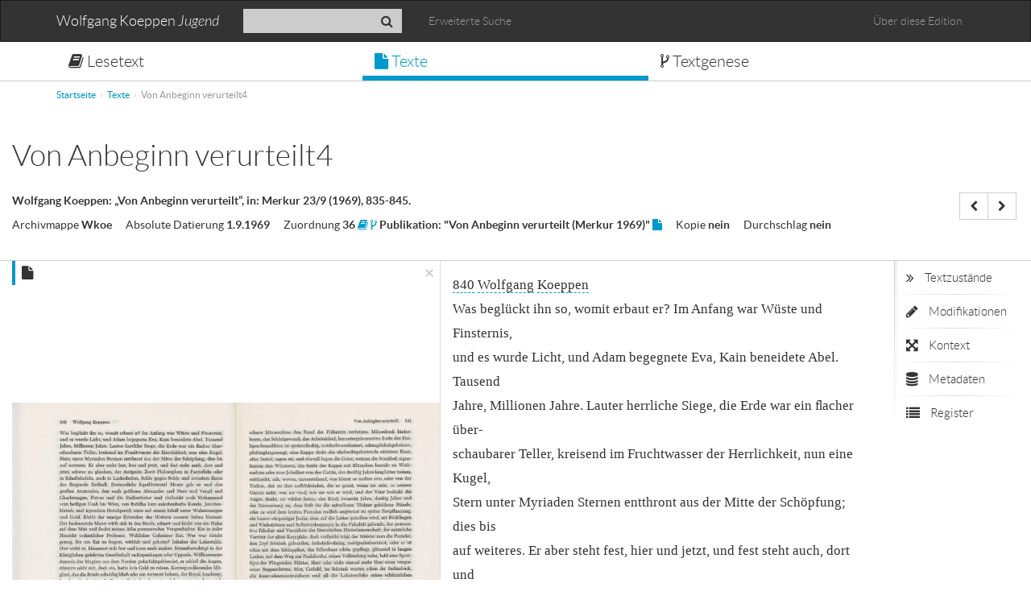

--- FILE ---
content_type: text/html; charset=UTF-8
request_url: https://koeppen-jugend.de/texte/view/1486
body_size: 34861
content:
<!DOCTYPE html>
<html lang="de">
  <head>
  <meta http-equiv="Content-Type" content="text/html; charset=utf-8" />	<title>Wolfgang Koeppen "Jugend" :: Texttraeger</title>
  <meta name="viewport" content="width=device-width, initial-scale=1.0">
	<link href="/favicon.ico" type="image/x-icon" rel="icon"/><link href="/favicon.ico" type="image/x-icon" rel="shortcut icon"/><link rel="stylesheet" type="text/css" href="/css/koeppen-bootstrap.css" /><script type="text/javascript" src="/js/../bower_components/jquery/jquery.min.js"></script><script type="text/javascript" src="/js/../bower_components/bootstrap/js/transition.js"></script><script type="text/javascript" src="/js/../bower_components/bootstrap/js/alert.js"></script><script type="text/javascript" src="/js/../bower_components/bootstrap/js/button.js"></script><script type="text/javascript" src="/js/../bower_components/bootstrap/js/collapse.js"></script><script type="text/javascript" src="/js/../bower_components/bootstrap/js/dropdown.js"></script><script type="text/javascript" src="/js/../bower_components/bootstrap/js/modal.js"></script><script type="text/javascript" src="/js/../bower_components/bootstrap/js/tooltip.js"></script><script type="text/javascript" src="/js/../bower_components/bootstrap/js/popover.js"></script><script type="text/javascript" src="/js/../bower_components/bootstrap/js/affix.js"></script><script type="text/javascript" src="/js/../bower_components/bootstrap/js/tab.js"></script><script type="text/javascript" src="/js/../bower_components/bootstrap/js/scrollspy.js"></script><script type="text/javascript" src="/js/../bower_components/bootstrap-select/bootstrap-select.min.js"></script><script type="text/javascript" src="/js/../bower_components/openseadragon/built-openseadragon/openseadragon/openseadragon.min.js"></script><script type="text/javascript" src="/js/../bower_components/bootstrap-tour/build/js/bootstrap-tour.min.js"></script></head>
<body>
	<div class="navbar navbar-inverse" role="navigation">
      <div class="container">
        <div class="navbar-header">
          <button type="button" class="navbar-toggle" data-toggle="collapse" data-target=".navbar-collapse">
            <span class="sr-only">Toggle navigation</span>
            <span class="icon-bar"></span>
            <span class="icon-bar"></span>
            <span class="icon-bar"></span>
          </button>
          <a class="navbar-brand" href="/">Wolfgang Koeppen <em>Jugend</em></a>
        </div>
        <div class="navbar-collapse collapse">
		          <form method="get" data-target="query" class="navbar-form navbar-left combine-form-fields" role="search" action="/texte">
			<div class="input-group">
				<input type="text" value="" class="form-control input-sm" placeholder="" name="query" id="srch-term">
				<div class="input-group-btn">
					<button class="btn btn-default search btn-sm" type="submit"><i class="fa fa-search"></i></button>
				</div>
			</div>
		   </form>
       <ul class="nav navbar-nav navbar-left">
          <li><a href="/texte/advanced_search">Erweiterte Suche</a></li>
        </ul>
        		   <ul class="nav navbar-nav navbar-right">
			  <li><a href="/pages/ueber">Über diese Edition</a></li>
			</ul>
        </div><!--/.navbar-collapse -->
      </div>
    </div>
    <div class="koeppen-nav-tabs">
    	<div class="container">
		<ul class="nav koeppen-nav nav-justified">
			<li class=""><a href="/lesetext"><i class="fa fa-book"></i>&nbsp;Lesetext</a></li>
			<li class="active"><a href="/texte"><i class="fa fa-file"></i>&nbsp;Texte</a></li>
			<li class=""><a href="/textgenese"><i class="fa fa-code-fork"></i>&nbsp;Textgenese</a></li>
			<!-- <li class=""><a href=""><i class="fa fa-exchange"></i>&nbsp;Textvergleich</a></li> -->
		</ul>
    	</div>
    </div>
    <div class="container">
    <ul class="breadcrumb"><li class="first"><a href="/">Startseite</a></li><li><a href="/texte">Texte</a></li><li class="active">Von Anbeginn verurteilt4</li></ul>
	</div>
    <div id="content">
						<script type="text/javascript" src="/js/states-switch.js"></script><script type="text/javascript" src="/js/../cake_fud/js/extended-single-view.js"></script><div class="app-header">
<div class="container-fluid"> 
<h1>Von Anbeginn verurteilt4</h1>
<div class="pull-right">
<div class="btn-group">
  			<a class="btn btn-default"
			title="Vorherige Seite innerhalb des Textzusammenhangs : Von Anbeginn verurteilt3"
			href="/texte/view/1485"><i class="fa fa-chevron-left"></i></a>
					  				<a class="btn btn-default"
			title="Folgende Seite innerhalb des Textzusammenhangs : Von Anbeginn verurteilt5"
			href="/texte/view/1487"><i class="fa fa-chevron-right"></i></a>
					  	</div>
<div class="btn-group">
	</div>
</div>
<!-- Header Fields -->
  <p>
  <strong>Wolfgang Koeppen: „Von Anbeginn verurteilt“, in: Merkur 23/9 (1969), 835-845.</strong>
  </p>
<dl class="list-inline">
	<dt>Archivmappe</dt>
	<dd>
          Wkoe    	</dd>
	<dt>Absolute Datierung</dt>
	<dd>
          1.9.1969    	</dd>
	<dt>Zuordnung</dt>
	<dd>
                  36                <a title="Lesetext von Sequenz 36" href="/lesetext#Sequenz36"><i class="fa fa-book"></i></a>
        <a title="Textgenese von Sequenz 36" href="/gruppen/sequenz/36"><i class="fa fa-code-fork"></i></a>
                      Publikation: &quot;Von Anbeginn verurteilt (Merkur 1969)&quot;                <a title="Alle Textträger anzeigen, die &bdquo;Publikation: &quot;Von Anbeginn verurteilt (Merkur 1969)&quot;&ldquo; zugeordnet sind" href="/texte/search?query=35_erstausgaben%3A%22Publikation%3A+%5C%22Von+Anbeginn+verurteilt+%28Merkur+1969%29%5C%22%22"><i class="fa fa-file"></i></a>
                  	</dd>
	<dt>Kopie</dt>
	<dd>
          nein    	</dd>
	<dt>Durchschlag</dt>
	<dd>
          nein    	</dd>

</dl>
</div>
</div>
<div class="container-fluid">
	<div class="main-wrapper">
	<div class="row-wrapper">
	<div class="nav-wrapper nav-left" style="display:none;">
	<ul class="nav nav-stacked tabs-left" >
					<li><a href="#facsimile" data-toggle="tab" title="Faksimile anzeigen"><i class="fa fa-file"></i></a></li>
			</ul>
	</div>
	<div class="content-wrapper">
	<div class="fluid-container">
		<div class="row">
		<div class="primary-content col-sm-12">
				<div class="row">
					<div class="col-sm-6 facsimile" id="facsimile">
					<div class="top-bar">
					<i class="fa fa-file"></i>
					<button type="button" class="close" title="Faksimile schließen" aria-hidden="true">&times;</button>
					</div>
					<div id="zoomImage1" style="height:700px" class="open-sea-dragon ">
					</div>
					</div>
					<div class="col-sm-6 text" id="text">
						<span class="transcript 7e98bed1-95bf-408a-9534-3d1e8a618a13" data-ids=""><span data-ids="e9f5f611-8dc7-49ad-8faa-ae3e6072adfc" class="attribute e9f5f611-8dc7-49ad-8faa-ae3e6072adfc attr-textuelles-element attr-textuelles-element-paginierung"  >840</span><!-- attribute --></span><span class="whitespace"> </span><span class="transcript 7f2744e6-609a-4d18-9af7-598cf2f29acc has-relation ueberschrift ueberschrift_0" data-ids="ueberschrift_0">Wolfgang</span><span class="whitespace"> </span><span class="transcript 29afdf6d-aeaf-4bb9-b647-30ab23a793b1 has-relation ueberschrift ueberschrift_0" data-ids="ueberschrift_0">Koeppen</span><span class="whitespace"> </span><br class="transcribo"><span class="transcript 438c32d4-3c1b-4a85-9508-f09bc56effd6" data-ids="">Was</span><span class="whitespace"> </span><span class="transcript 66cc38c3-d78b-4dce-b3ce-5110e3373033" data-ids="">beglückt</span><span class="whitespace"> </span><span class="transcript e98d3ab9-a0f6-4724-8a71-ca75745dd15a" data-ids="">ihn</span><span class="whitespace"> </span><span class="transcript 5430ac29-7892-4b6e-99a3-4896b34ac4ab" data-ids="">so,</span><span class="whitespace"> </span><span class="transcript 45bd3cad-810b-4c6c-8e3b-72f5a9cdbe01" data-ids="">womit</span><span class="whitespace"> </span><span class="transcript 34265d84-9274-456b-b3ea-6d35c7f345c3" data-ids="">erbaut</span><span class="whitespace"> </span><span class="transcript 7333c163-0370-44c5-a62d-470f9d3e5fff" data-ids="">er?</span><span class="whitespace"> </span><span class="transcript 1cee331a-0e39-4ecc-83c8-329cefe1d414" data-ids="">Im</span><span class="whitespace"> </span><span class="transcript 8a734f3f-b230-4118-a6e5-23dbd9e6e371" data-ids="">Anfang</span><span class="whitespace"> </span><span class="transcript 9068040e-26a0-41f4-bc1e-3948e5b98f6e" data-ids="">war</span><span class="whitespace"> </span><span class="transcript d7b98ae1-bd62-4b8f-a195-2f20477a2c94" data-ids="">Wüste</span><span class="whitespace"> </span><span class="transcript 652de346-d4f9-4944-8000-13c7a66a82c5" data-ids="">und</span><span class="whitespace"> </span><span class="transcript b3cd9a28-ac95-4ef0-b1ed-d0ca888625ab" data-ids="">Finsternis,</span><span class="whitespace"> </span><br class="transcribo"><span class="transcript e247e3d1-8bcb-41f0-9c35-874ff1a09467" data-ids="">und</span><span class="whitespace"> </span><span class="transcript 4e373b4e-7684-4937-bde4-4d5fceceb84e" data-ids="">es</span><span class="whitespace"> </span><span class="transcript 3c362213-6cbb-4dd4-9806-e3505b5008ac" data-ids="">wurde</span><span class="whitespace"> </span><span class="transcript 608159c8-b4c2-40ed-ac66-a014d96fe088" data-ids="">Licht,</span><span class="whitespace"> </span><span class="transcript 86a1b672-33c6-4bd1-b8c5-ca65db8c4a60" data-ids="">und</span><span class="whitespace"> </span><span class="transcript 459c0de9-13ef-46d1-bda8-89b87a8a7619" data-ids="">Adam</span><span class="whitespace"> </span><span class="transcript 3d89ddcd-af07-43a3-8994-446e5c4872d8" data-ids="">begegnete</span><span class="whitespace"> </span><span class="transcript 19939eb5-8a72-4d8f-8420-704501192dfe" data-ids="">Eva,</span><span class="whitespace"> </span><span class="transcript 61f15735-42f8-48d3-b660-623228c7b68c" data-ids="">Kain</span><span class="whitespace"> </span><span class="transcript 66758fcf-8d11-457e-9167-08172efe58f6" data-ids="">beneidete</span><span class="whitespace"> </span><span class="transcript a8611491-4a32-462f-a449-de9f01e86b65" data-ids="">Abel.</span><span class="whitespace"> </span><span class="transcript c9a63b08-d925-4d3f-9125-c9a43a2c054d" data-ids="">Tausend</span><span class="whitespace"> </span><br class="transcribo"><span class="transcript b860901d-6f40-4c3e-b6dc-a6a52c5c846c" data-ids="">Jahre,</span><span class="whitespace"> </span><span class="transcript eadf3d8e-1f38-4e78-b137-a4a25ecc841b" data-ids="">Millionen</span><span class="whitespace"> </span><span class="transcript ddc0558c-1d06-4411-b707-7cf2866da0c5" data-ids="">Jahre.</span><span class="whitespace"> </span><span class="transcript 3ac0ea55-4a44-4ee6-b61f-a07ea694819a" data-ids="">Lauter</span><span class="whitespace"> </span><span class="transcript 32568900-5206-4a49-822b-29a04e378f00" data-ids="">herrliche</span><span class="whitespace"> </span><span class="transcript 8a81ac2f-602e-4392-a1be-e4d5a64772fc" data-ids="">Siege,</span><span class="whitespace"> </span><span class="transcript 18070835-6d2b-497a-ab54-2ad839ad4e55" data-ids="">die</span><span class="whitespace"> </span><span class="transcript e2a6ff02-8d83-49d0-9e8d-adaa4dce6454" data-ids="">Erde</span><span class="whitespace"> </span><span class="transcript 1441a263-e5e4-47be-b31a-570386834f1e" data-ids="">war</span><span class="whitespace"> </span><span class="transcript 50a01f81-a549-4537-92f9-1f880b65c556" data-ids="">ein</span><span class="whitespace"> </span><span class="transcript 7f5b6988-d0fe-493b-8d20-148b504ce35e" data-ids="">ﬂacher</span><span class="whitespace"> </span><span class="transcript 18a6d3c6-c3fb-43bc-b502-3edaf75ae7aa" data-ids=""><span data-ids="b324259e-c136-41ca-a836-c9e306d267dd" class="attribute b324259e-c136-41ca-a836-c9e306d267dd attr-weissraum attr-weissraum-kein-leerzeichen-danach"  >über<span class="hyphen">-</span></span><!-- attribute --></span><br class="transcribo"><span class="transcript 92473bfb-c743-4528-8ccd-c4f0acb7e2da" data-ids="">schaubarer</span><span class="whitespace"> </span><span class="transcript 60d3d33d-bcfe-4eb8-8cd3-5bb3972d95d8" data-ids="">Teller,</span><span class="whitespace"> </span><span class="transcript 1c8c4ec1-74de-4f43-b7f0-090f43fa94d2" data-ids="">kreisend</span><span class="whitespace"> </span><span class="transcript 5f0db020-dc21-471e-890d-27b1f1e38f74" data-ids="">im</span><span class="whitespace"> </span><span class="transcript 757e6d7a-16a0-4e6f-b731-acfea0a999ad" data-ids="">Fruchtwasser</span><span class="whitespace"> </span><span class="transcript ad45f580-f19b-4e3a-8e8d-afbe70dbd9dd" data-ids="">der</span><span class="whitespace"> </span><span class="transcript e63b681d-784b-470d-bdd1-c56a0c66ac00" data-ids="">Herrlichkeit,</span><span class="whitespace"> </span><span class="transcript 2d88871c-4463-4dbf-9c17-8c85b917b85b" data-ids="">nun</span><span class="whitespace"> </span><span class="transcript 24e65986-548d-42d7-897c-6a16dd0a7839" data-ids="">eine</span><span class="whitespace"> </span><span class="transcript 5f4d95e4-9eab-479b-a837-e4ee3fa0a330" data-ids="">Kugel,</span><span class="whitespace"> </span><br class="transcribo"><span class="transcript fd110996-5f6a-4d2b-9c69-944658404b52" data-ids="">Stern</span><span class="whitespace"> </span><span class="transcript feeb2de0-9d71-4e9e-829c-412092ddbbd9" data-ids="">unter</span><span class="whitespace"> </span><span class="transcript 9a556fec-36f3-4ae6-ac0b-6f57abb8a78f" data-ids="">Myriaden</span><span class="whitespace"> </span><span class="transcript 5ded6c91-5c75-423a-a431-cbe8d9b6db42" data-ids="">Sternen</span><span class="whitespace"> </span><span class="transcript 259bac67-0acf-49ad-8a79-070d341eb069" data-ids="">entthront</span><span class="whitespace"> </span><span class="transcript 5ebada4c-ee05-4579-b434-122ed581ba90" data-ids="">aus</span><span class="whitespace"> </span><span class="transcript cad68041-bca1-4034-b379-4c0b016e9389" data-ids="">der</span><span class="whitespace"> </span><span class="transcript 5bf4e85e-722b-4c95-8079-8a8988ed3c7e" data-ids="">Mitte</span><span class="whitespace"> </span><span class="transcript 4fbad08e-80f2-4fbb-bc71-4594ff0f3e93" data-ids="">der</span><span class="whitespace"> </span><span class="transcript 133daa65-ad40-4546-8693-f7632bc299c0" data-ids="">Schöpfung;</span><span class="whitespace"> </span><span class="transcript 3353672e-bf87-477d-9467-dec6955fb04a" data-ids="">dies</span><span class="whitespace"> </span><span class="transcript 752e0c12-1777-412d-8209-164473a39746" data-ids="">bis</span><span class="whitespace"> </span><br class="transcribo"><span class="transcript 02954038-d631-4599-bb40-51a159148460" data-ids="">auf</span><span class="whitespace"> </span><span class="transcript f3db3a30-4972-459a-9638-0fec99233c6c" data-ids="">weiteres.</span><span class="whitespace"> </span><span class="transcript 8680fad8-e7da-4673-b601-c96e0b93a4f5" data-ids="">Er</span><span class="whitespace"> </span><span class="transcript 7335766f-7b6b-4d0f-ba1e-c1d3001c0585" data-ids="">aber</span><span class="whitespace"> </span><span class="transcript b5304d69-1264-49ea-a9a7-e415b038d51e" data-ids="">steht</span><span class="whitespace"> </span><span class="transcript e9d446a8-6bef-4570-92e3-351a82073b30" data-ids="">fest,</span><span class="whitespace"> </span><span class="transcript 0edd49e3-60ec-4bb5-8a36-78cb894e6336" data-ids="">hier</span><span class="whitespace"> </span><span class="transcript f7eeb027-6b5e-4f57-a537-382faa9ba194" data-ids="">und</span><span class="whitespace"> </span><span class="transcript 446d0a40-0aeb-4706-9588-44354f93156e" data-ids="">jetzt,</span><span class="whitespace"> </span><span class="transcript 13d162ce-c420-4f40-97f8-e10e2f86a873" data-ids="">und</span><span class="whitespace"> </span><span class="transcript 625b262c-82d1-424a-9134-b91b227f6706" data-ids="">fest</span><span class="whitespace"> </span><span class="transcript a3b84b07-c1ba-4db0-82cb-bbf8048030f6" data-ids="">steht</span><span class="whitespace"> </span><span class="transcript 739f0ac2-79f4-4f60-be32-6d965f5b3e4c" data-ids="">auch,</span><span class="whitespace"> </span><span class="transcript 5562019b-d7a2-4b7c-bd64-841bd758a91c" data-ids="">dort</span><span class="whitespace"> </span><span class="transcript 6f6cf305-cad3-42b7-ab14-461205e20496" data-ids="">und</span><span class="whitespace"> </span><br class="transcribo"><span class="transcript e1912521-b94b-4294-bff9-eef06318dbbb" data-ids="">jetzt,</span><span class="whitespace"> </span><span class="transcript cde95e22-ca18-4aff-a790-fbb1b84bd532" data-ids="">schwer</span><span class="whitespace"> </span><span class="transcript cdd0ce20-70c0-4aee-8cfa-08ee1ac2d4a1" data-ids="">zu</span><span class="whitespace"> </span><span class="transcript 4b98d606-b573-437d-a233-229addc28df1" data-ids="">glauben,</span><span class="whitespace"> </span><span class="transcript 71189455-8146-44bb-9c85-b6277d40c71f" data-ids="">der</span><span class="whitespace"> </span><span class="transcript 565c7335-309e-4c73-91ca-05167f8ee7db" data-ids="">Antipode.</span><span class="whitespace"> </span><span class="transcript ebf011b1-e2e8-4989-91c2-7d317c90df6a" data-ids="">Zwei</span><span class="whitespace"> </span><span class="transcript 72d7b42a-db5d-4097-9ea9-5c22b1d8b7be" data-ids="">Philosophen</span><span class="whitespace"> </span><span class="transcript 0dd255d1-5a48-4cb8-89e0-473cdc9f456e" data-ids="">in</span><span class="whitespace"> </span><span class="transcript fb9b1fe6-c225-4981-bb0a-f22968250b2c" data-ids="">Pantoffeln</span><span class="whitespace"> </span><span class="transcript 29d4eb64-996e-4814-9b1b-f09662876da0" data-ids="">oder</span><span class="whitespace"> </span><br class="transcribo"><span class="transcript d83ee8d8-5dbe-42de-a4d2-0b9a7f3cb378" data-ids="">in</span><span class="whitespace"> </span><span class="transcript f0ed07fe-d301-4c2d-bbb8-583d1e5609cf" data-ids="">Schaftstiefeln,</span><span class="whitespace"> </span><span class="transcript ee5d6160-d9ae-4a80-8e5e-fce37668fb14" data-ids="">auch</span><span class="whitespace"> </span><span class="transcript bb585a38-f8e5-4827-a099-df45c1dbb4c3" data-ids="">in</span><span class="whitespace"> </span><span class="transcript 410a66fc-3a71-45a3-96f7-90dedc2481f2" data-ids="">Lackschuhen,</span><span class="whitespace"> </span><span class="transcript 916dbdad-aa5b-4886-bf49-c2b0028f3481" data-ids="">Sohle</span><span class="whitespace"> </span><span class="transcript 90380e0c-e6d7-4738-b841-01c3daf3d0bb" data-ids="">gegen</span><span class="whitespace"> </span><span class="transcript 8fb127cd-312a-427a-8789-1c6f13e3ac25" data-ids="">Sohle</span><span class="whitespace"> </span><span class="transcript cb023746-4ab6-495a-9daf-d6d54496b2cc" data-ids="">und</span><span class="whitespace"> </span><span class="transcript 279e9b87-8bba-4cec-a598-e19451dcc29c" data-ids="">zwischen</span><span class="whitespace"> </span><span class="transcript 0cf8af7a-d978-4093-be9f-277d24f699e9" data-ids="">ihnen</span><span class="whitespace"> </span><br class="transcribo"><span class="transcript 604d8b26-03e4-41b5-bede-38b8d2bdf109" data-ids="">der</span><span class="whitespace"> </span><span class="transcript 343e8422-e8ce-44fa-93b7-4f24a8997368" data-ids="">ﬂiegende</span><span class="whitespace"> </span><span class="transcript a35bd2de-531f-485b-83d3-9d2d65f2facd" data-ids="">Erdball.</span><span class="whitespace"> </span><span class="transcript 72039113-0801-416d-bb7b-02aeb8dcf47c" data-ids="">Erstaunliche</span><span class="whitespace"> </span><span class="transcript 7000bbd8-792f-49f3-8850-f5d84be35da4" data-ids="">Äquilibristen!</span><span class="whitespace"> </span><span class="transcript 58fdb31e-c341-4bcc-aecc-465ec6ced8bb" data-ids="">Moses</span><span class="whitespace"> </span><span class="transcript bc14ba56-285e-424c-81fe-d7f2e7fb46a7" data-ids="">gab</span><span class="whitespace"> </span><span class="transcript 1293e6d9-ce9d-481f-9a3d-0f372166a65d" data-ids="">es</span><span class="whitespace"> </span><span class="transcript a33d2d1a-a641-4a04-b75f-2aa06e1c38e0" data-ids="">und</span><span class="whitespace"> </span><span class="transcript b10f1df6-a3b8-495c-8a51-0fa57d6da492" data-ids="">den</span><span class="whitespace"> </span><br class="transcribo"><span class="transcript f0c489aa-00fd-4a69-9044-0aff8d6e8640" data-ids="">großen</span><span class="whitespace"> </span><span class="transcript 3214a03a-63b5-45ea-ab74-e89545082e37" data-ids="">Aristoteles,</span><span class="whitespace"> </span><span class="transcript 86fd4596-566a-4935-9d88-0cb6f9ae5df6" data-ids="">den</span><span class="whitespace"> </span><span class="transcript 6aa9dff0-fea0-4aa6-b399-a4f47c29238f" data-ids="">noch</span><span class="whitespace"> </span><span class="transcript 8eceb842-ad03-4ebf-955e-50b98884b082" data-ids="">größeren</span><span class="whitespace"> </span><span class="transcript fe271d2d-93dc-4114-b7d1-5a333bf4090c" data-ids="">Alexander</span><span class="whitespace"> </span><span class="transcript ec61f178-3e67-4eb5-8939-edf187f2c0a9" data-ids="">und</span><span class="whitespace"> </span><span class="transcript 8eb94d40-16bb-4c2f-a31a-a4e60d0cf274" data-ids="">Nero</span><span class="whitespace"> </span><span class="transcript 70817a51-d888-4ef3-9718-be34f1470e14" data-ids="">und</span><span class="whitespace"> </span><span class="transcript c70a5060-4d12-40f7-a40c-c80b8b94ab65" data-ids="">Vergil</span><span class="whitespace"> </span><span class="transcript b93b5fce-8afa-4a21-9e7f-8e9075869388" data-ids="">und</span><span class="whitespace"> </span><br class="transcribo"><span class="transcript 65334a26-a176-4760-acfe-8148c4ef3c92" data-ids="">Charlemagne,</span><span class="whitespace"> </span><span class="transcript 54122068-f663-4395-8b98-ca077996ed05" data-ids="">Petrus</span><span class="whitespace"> </span><span class="transcript 96d15b4c-d109-4c94-9a4f-f5e7e8cdec48" data-ids="">und</span><span class="whitespace"> </span><span class="transcript 5b2aa189-9d78-4c86-b9d4-59d44f285edb" data-ids="">die</span><span class="whitespace"> </span><span class="transcript be672969-1ae3-4fae-ba04-5488722a1353" data-ids="">Stellvertreter</span><span class="whitespace"> </span><span class="transcript 2dd1b35a-25cc-45fd-b1f8-3eb75aff6cd8" data-ids="">und</span><span class="whitespace"> </span><span class="transcript 84f119a9-e40d-47bb-a372-0b650298f483" data-ids="">vielleicht</span><span class="whitespace"> </span><span class="transcript ae22b437-4b27-4b84-82a3-b34336850302" data-ids="">noch</span><span class="whitespace"> </span><span class="transcript 35f3a64f-3405-464f-b717-769d388981f3" data-ids="">Mohammed</span><span class="whitespace"> </span><br class="transcribo"><span class="transcript e5dba014-1969-4fa8-aa46-b7195ba8c7fb" data-ids="">vom</span><span class="whitespace"> </span><span class="transcript ed7d2737-e684-41c3-903e-f5a208168831" data-ids="">heiligen</span><span class="whitespace"> </span><span class="transcript 31e73a99-58f1-4250-94c1-f9fc0d85eb1e" data-ids="">Grab</span><span class="whitespace"> </span><span class="transcript 40b1c2b5-f876-41dc-9197-db243791af9e" data-ids="">bis</span><span class="whitespace"> </span><span class="transcript a9fc4dfc-5373-453b-9042-816b6cc0c319" data-ids="">Wien,</span><span class="whitespace"> </span><span class="transcript 37d023d0-7df1-41d6-925a-1e6bab89c7f2" data-ids="">von</span><span class="whitespace"> </span><span class="transcript 3f3a37d8-4926-4115-bec8-660b6b6ac894" data-ids="">Buddha</span><span class="whitespace"> </span><span class="transcript 08bf07cf-86a2-4c54-98fb-50607fe8f581" data-ids="">kam</span><span class="whitespace"> </span><span class="transcript 131380f0-aefe-488a-840d-8462774925db" data-ids="">märchenhafte</span><span class="whitespace"> </span><span class="transcript 24f8daeb-7a88-4379-ac26-a3a3039d61ba" data-ids="">Kunde,</span><span class="whitespace"> </span><span class="transcript f10421ae-147b-485e-93c8-4e32af6a17ad" data-ids=""><span data-ids="d8dca28b-10e1-4543-931e-9f8bd494fbe3" class="attribute d8dca28b-10e1-4543-931e-9f8bd494fbe3 attr-weissraum attr-weissraum-kein-leerzeichen-danach"  >Jesuiten<span class="hyphen">-</span></span><!-- attribute --></span><br class="transcribo"><span class="transcript 9054d902-f2cd-497c-b8e3-caa9d43d3636" data-ids="">klatsch,</span><span class="whitespace"> </span><span class="transcript 05fe4f10-9895-47e0-a0a1-3332542d0b07" data-ids="">und</span><span class="whitespace"> </span><span class="transcript a96a7056-aa47-46f1-aa31-6b734b10420a" data-ids="">irgendein</span><span class="whitespace"> </span><span class="transcript e86ebc06-6b2e-49b5-b869-9bfc0dedc26c" data-ids="">Hutzliputzli</span><span class="whitespace"> </span><span class="transcript 8dc740e5-0f43-43f0-ac92-a1db0bede621" data-ids="">reiste</span><span class="whitespace"> </span><span class="transcript 5dab0d4a-d8a5-4ebc-9c28-67ce50d0766a" data-ids="">auf</span><span class="whitespace"> </span><span class="transcript f7fb032d-3362-4c06-badf-2d61671acb5f" data-ids="">einem</span><span class="whitespace"> </span><span class="transcript 600ecbc1-c06e-4a95-bd01-8c9d7412c6af" data-ids="">Schiff</span><span class="whitespace"> </span><span class="transcript 7aa00e0e-e1e4-48b4-96b9-9aeaf0487fbc" data-ids="">unter</span><span class="whitespace"> </span><span class="transcript 8ebffaf2-8bb0-423f-9c61-f1dcf485b81d" data-ids="">Wahnsinnigen</span><span class="whitespace"> </span><br class="transcribo"><span class="transcript 2771e716-c6ae-4ddd-9c65-db769e3dc52a" data-ids="">und</span><span class="whitespace"> </span><span class="transcript a8b363e8-9848-4673-be27-037450c52c90" data-ids="">Gold.</span><span class="whitespace"> </span><span class="transcript 8ee3d309-95b4-4ad3-82fe-10436946f7d5" data-ids="">Bleibt</span><span class="whitespace"> </span><span class="transcript 84cab741-61bb-4cc9-8a4d-176e7a8cfeef" data-ids="">der</span><span class="whitespace"> </span><span class="transcript 29622b1a-3341-4618-ac63-8320a50aa5fb" data-ids="">emsige</span><span class="whitespace"> </span><span class="transcript bc2ca20b-172d-43ce-acaf-1be585c7337f" data-ids="">Erforscher</span><span class="whitespace"> </span><span class="transcript 5d0ca9ac-081c-46c0-a357-8141f9b5d6f6" data-ids="">der</span><span class="whitespace"> </span><span class="transcript 282a4a59-077b-4dce-89ab-449da4219a12" data-ids="">Historie</span><span class="whitespace"> </span><span class="transcript 9a0f9ac3-4dab-4812-85ed-ef293666b0ec" data-ids="">unserer</span><span class="whitespace"> </span><span class="transcript 1c934478-a518-4b22-9cfa-d0e30ca82644" data-ids="">lieben</span><span class="whitespace"> </span><span class="transcript 199a08a0-fe1e-4d8f-9080-c5a43141b345" data-ids="">Heimat.</span><span class="whitespace"> </span><br class="transcribo"><span class="transcript 404a4ee4-24ea-46d6-b572-9005fd9fc470" data-ids="">Der</span><span class="whitespace"> </span><span class="transcript 892ac07c-c27d-4476-af49-c37afa82c5d2" data-ids="">bedeutende</span><span class="whitespace"> </span><span class="transcript 988350d4-0884-41e8-95ce-760f7b7d0770" data-ids="">Mann</span><span class="whitespace"> </span><span class="transcript 81f0cdce-ac46-48b5-a8ba-9c18cbc80ae7" data-ids="">wirft</span><span class="whitespace"> </span><span class="transcript aff4e768-2f49-4587-aeb7-6e763721897d" data-ids="">sich</span><span class="whitespace"> </span><span class="transcript 30bd9f72-7b2e-4216-8668-e7679042baa7" data-ids="">in</span><span class="whitespace"> </span><span class="transcript 9071aaf3-f18b-41ae-a249-e4d5670c19af" data-ids="">den</span><span class="whitespace"> </span><span class="transcript 45747b14-65a3-4fb4-808d-966097835f1a" data-ids="">Staub,</span><span class="whitespace"> </span><span class="transcript d3e7128b-25e8-4d06-b5c1-8438fbb3f1af" data-ids="">scharrt</span><span class="whitespace"> </span><span class="transcript 05710ddc-cf23-452d-8cb7-42fcb545e395" data-ids="">und</span><span class="whitespace"> </span><span class="transcript 8683c507-03f2-4cc2-8864-c8fb18361333" data-ids="">kräht</span><span class="whitespace"> </span><span class="transcript a576d9cf-ba96-4e0c-952a-350e17046ba6" data-ids="">wie</span><span class="whitespace"> </span><span class="transcript dc22549c-d280-45e2-80bd-44eb0ccd8c53" data-ids="">ein</span><span class="whitespace"> </span><span class="transcript 93e2b2a1-8821-4e73-9d6a-b2965c7712c9" data-ids="">Hahn</span><span class="whitespace"> </span><br class="transcribo"><span class="transcript d9f4bb24-26ef-41f9-9325-d331d8bd4b04" data-ids="">auf</span><span class="whitespace"> </span><span class="transcript f471406b-9408-41e4-9370-8a622246bdfa" data-ids="">dem</span><span class="whitespace"> </span><span class="transcript 9ef99ca8-5d0f-40c9-a1cb-2145dbd6fb26" data-ids="">Mist</span><span class="whitespace"> </span><span class="transcript d0f743c1-6c8b-42e1-90cb-ff9b4d34462e" data-ids="">und</span><span class="whitespace"> </span><span class="transcript d77772b0-37af-4774-8360-94c7dbb04b8b" data-ids="">findet</span><span class="whitespace"> </span><span class="transcript d40c34a6-757e-405a-bedb-f59944d46dcc" data-ids="">seinen</span><span class="whitespace"> </span><span class="transcript 231a1621-2f8b-4931-97cb-acd026b69758" data-ids="">Atlas</span><span class="whitespace"> </span><span class="transcript c7ba55c6-13c6-4b54-aa26-b5cc14628318" data-ids="">pommerscher</span><span class="whitespace"> </span><span class="transcript efca58d2-3313-4218-9dc9-bd166a867653" data-ids="">Vorgeschichte.</span><span class="whitespace"> </span><span class="transcript c4646ce4-930b-446a-9b38-51e86eb9f109" data-ids="">Ein</span><span class="whitespace"> </span><span class="transcript 02955c1b-eda1-4e59-aa56-101d21658d48" data-ids="">in</span><span class="whitespace"> </span><span class="transcript 8aff9613-58b5-4cd8-8543-f8977e136632" data-ids="">jeder</span><span class="whitespace"> </span><br class="transcribo"><span class="transcript 75905cdf-a0da-4269-be97-943335ea53a1" data-ids="">Hinsicht</span><span class="whitespace"> </span><span class="transcript 6e7be827-7b46-4cb1-8990-060eca20d3b6" data-ids="">ordentlicher</span><span class="whitespace"> </span><span class="transcript 706a9c05-9019-459b-b65e-0b5b21cbbf96" data-ids="">Professor.</span><span class="whitespace"> </span><span class="transcript 7426f520-cbbf-4bfb-914d-444830bf22a9" data-ids="">Wirklicher</span><span class="whitespace"> </span><span class="transcript a9954fb9-accc-4ce4-a3cc-fe643009275b" data-ids="">Geheimer</span><span class="whitespace"> </span><span class="transcript 097c0521-a22b-47b6-8935-8f659a32cffa" data-ids="">Rat.</span><span class="whitespace"> </span><span class="transcript aba396bf-2d0d-4275-9d68-18dc04735c7f" data-ids="">Wer</span><span class="whitespace"> </span><span class="transcript e4ed19a7-a8db-4b62-aeef-ac32abf7cd17" data-ids="">war</span><span class="whitespace"> </span><span class="transcript f605b746-0480-4419-ac77-2000041d82a6" data-ids="">töricht</span><span class="whitespace"> </span><br class="transcribo"><span class="transcript d1d46bee-5073-4dbb-b7d2-a998a566a672" data-ids="">genug,</span><span class="whitespace"> </span><span class="transcript 26a3975d-e1e0-43ce-871c-7a383145ed03" data-ids="">ihn</span><span class="whitespace"> </span><span class="transcript 50a09fa4-0431-4bde-a412-b8a0e2f78187" data-ids="">um</span><span class="whitespace"> </span><span class="transcript 028d68d0-de82-4b5a-83a4-4130da4f2366" data-ids="">Rat</span><span class="whitespace"> </span><span class="transcript f726fc0d-e2ec-4368-9b38-510a13c8eabc" data-ids="">zu</span><span class="whitespace"> </span><span class="transcript 81f00945-341d-47ee-8482-766edb0eb0c4" data-ids="">fragen,</span><span class="whitespace"> </span><span class="transcript cbc1382f-5bc5-49a9-91e1-a17d70578127" data-ids="">wirklich</span><span class="whitespace"> </span><span class="transcript 3ad11c97-c190-4caf-9aa4-f027070233ee" data-ids="">und</span><span class="whitespace"> </span><span class="transcript 578b182a-f817-4ec6-8864-f3c4eafe95fa" data-ids="">geheim?</span><span class="whitespace"> </span><span class="transcript cbe7f1b1-f574-489d-a263-6267f54d2435" data-ids="">Inhaber</span><span class="whitespace"> </span><span class="transcript da3a5408-4381-4ec4-bcbf-79a35c24da01" data-ids="">des</span><span class="whitespace"> </span><span class="transcript 3b7aecbb-529a-4714-9f8d-dfb0edc8d9b3" data-ids="">Lehrstuhls.</span><span class="whitespace"> </span><br class="transcribo"><span class="transcript 8d4d121a-b196-4ad7-b5b3-39f1afe3e914" data-ids="">Hier</span><span class="whitespace"> </span><span class="transcript f3a72b02-85b9-4b26-a9fc-1cdd81a61423" data-ids="">steht</span><span class="whitespace"> </span><span class="transcript 62fcd21e-050f-484b-a50e-8c31e48029a0" data-ids="">er,</span><span class="whitespace"> </span><span class="transcript e896a068-7bbe-418c-b14c-acaba89731e7" data-ids="">klammert</span><span class="whitespace"> </span><span class="transcript 7da513a6-e380-478c-b861-172b9e8f6feb" data-ids="">sich</span><span class="whitespace"> </span><span class="transcript d162ffda-ae15-4a03-a2ab-897f2609a5b3" data-ids="">fest</span><span class="whitespace"> </span><span class="transcript 87dfc15b-1be1-4ed3-be87-b49137550b4b" data-ids="">und</span><span class="whitespace"> </span><span class="transcript 5c894fb6-cc84-4832-a4fc-1a12bd3be670" data-ids="">kann</span><span class="whitespace"> </span><span class="transcript 3cc8af6e-2126-4e40-8b51-8e089c0331a2" data-ids="">auch</span><span class="whitespace"> </span><span class="transcript 9fda355f-aea0-46ec-b8a6-27cfe35e8e4a" data-ids="">anders.</span><span class="whitespace"> </span><span class="transcript 20d49391-b2f9-49c4-88a2-4bfbfb82c613" data-ids="">Stimmberechtigt</span><span class="whitespace"> </span><span class="transcript 11dbadef-c7e5-40d5-833f-854dc9033636" data-ids="">in</span><span class="whitespace"> </span><span class="transcript fb296ca4-a518-47e2-810a-76311ea826e4" data-ids="">der</span><span class="whitespace"> </span><br class="transcribo"><span class="transcript 98bf6279-382b-4bc6-a718-139580cb2c20" data-ids="">Königlichen</span><span class="whitespace"> </span><span class="transcript 5faf5ea9-4480-46a3-9bbc-02a5789b7b19" data-ids="">gelehrten</span><span class="whitespace"> </span><span class="transcript 8673809f-5d07-40c5-af3c-44fc2306c718" data-ids="">Gesellschaft</span><span class="whitespace"> </span><span class="transcript f19f5d0d-1243-4aba-8cad-ad9355a9c45c" data-ids="">zu</span><span class="whitespace"> </span><span class="transcript ae40e56c-2af2-4d2f-94ea-acea6e423262" data-ids="">Kopenhagen</span><span class="whitespace"> </span><span class="transcript c043043a-8f38-4255-8ffa-231fce3be79c" data-ids="">oder</span><span class="whitespace"> </span><span class="transcript 7dbcd693-7ff0-4673-8341-266a9e9606e0" data-ids="">Uppsala.</span><span class="whitespace"> </span><span class="transcript 17533a1c-7fd1-49ed-a66a-4be1d8d93eaa" data-ids="">Willkommene</span><span class="whitespace"> </span><br class="transcribo"><span class="transcript ea6c15c0-d80d-499d-ba78-5ada44685b38" data-ids="">Aureole</span><span class="whitespace"> </span><span class="transcript 1c7f3130-210e-4d11-9c31-83831aeaae02" data-ids="">des</span><span class="whitespace"> </span><span class="transcript 3b6d8c70-c950-41a9-97b8-eeaa23928795" data-ids="">Magiers</span><span class="whitespace"> </span><span class="transcript 2f75988b-4378-44c7-953c-ea120514d4e3" data-ids="">aus</span><span class="whitespace"> </span><span class="transcript 0a43aac9-aea1-4b31-a049-321b60b0bedc" data-ids="">dem</span><span class="whitespace"> </span><span class="transcript 70a45e43-edfa-4010-ad85-8f2a154e58dd" data-ids="">Norden,</span><span class="whitespace"> </span><span class="transcript b491967b-39a9-450d-903f-bbc131a13618" data-ids="">polarlichtgeblendet,</span><span class="whitespace"> </span><span class="transcript 3b143694-8d1b-4850-9eef-1b1a65f2ce1e" data-ids="">er</span><span class="whitespace"> </span><span class="transcript 7546910d-52e6-4808-a924-bfa717187762" data-ids="">schloß</span><span class="whitespace"> </span><span class="transcript 35c94c25-6c4b-4709-ae24-d6e50cb8dc05" data-ids="">die</span><span class="whitespace"> </span><span class="transcript 921aebdf-7612-435f-bfff-2fa142593d11" data-ids="">Augen,</span><span class="whitespace"> </span><br class="transcribo"><span class="transcript 06cae58c-2e05-404a-8826-1c12e8b327a2" data-ids="">stimmte</span><span class="whitespace"> </span><span class="transcript 2414a9a3-1dd3-4265-af1a-fd2b4dd3d733" data-ids="">nicht</span><span class="whitespace"> </span><span class="transcript a71a1b48-dd5b-42c0-ac63-01887dd6beab" data-ids="">mit,</span><span class="whitespace"> </span><span class="transcript 6ef30b0f-0396-4a36-81c9-5bcfc7edd92e" data-ids="">doch</span><span class="whitespace"> </span><span class="transcript ae3dc9bd-88cb-4a63-a312-4549303d9fa8" data-ids="">ein,</span><span class="whitespace"> </span><span class="transcript babc669a-e93e-4896-8372-70b39e0ef2ca" data-ids="">hatte</span><span class="whitespace"> </span><span class="transcript 2c8affbc-0e5d-44d1-a5ef-ae08c0a2cb85" data-ids="">kein</span><span class="whitespace"> </span><span class="transcript 26b21f22-cdbd-4773-b3d6-8c5b0032fcd7" data-ids="">Geld</span><span class="whitespace"> </span><span class="transcript 39a51d14-0519-4bb8-b2f7-c41c2c241ddd" data-ids="">zu</span><span class="whitespace"> </span><span class="transcript 3f18f79c-7a13-4862-8db1-6bd7696612f7" data-ids="">reisen.</span><span class="whitespace"> </span><span class="transcript b8cb4879-6c05-4fc0-932d-874826cd0de6" data-ids="">Korrespondierendes</span><span class="whitespace"> </span><span class="transcript b4d1c7a9-8115-47aa-8402-c697ea9005ff" data-ids=""><span data-ids="35596b2e-54d2-4294-802b-cefe65275162" class="attribute 35596b2e-54d2-4294-802b-cefe65275162 attr-weissraum attr-weissraum-kein-leerzeichen-danach"  >Mit<span class="hyphen">-</span></span><!-- attribute --></span><br class="transcribo"><span class="transcript 6b344328-64e0-4ae4-99bf-84393177a1a7" data-ids="">glied,</span><span class="whitespace"> </span><span class="transcript 015e9e3c-77e3-4522-9619-21306bc49196" data-ids="">das</span><span class="whitespace"> </span><span class="transcript e0529447-1d8a-4678-9bd8-4618a0487ad1" data-ids="">die</span><span class="whitespace"> </span><span class="transcript b81907d2-ffd5-43b8-b5c3-acf673b36359" data-ids="">Briefe</span><span class="whitespace"> </span><span class="transcript 498e9d4f-16f1-4b4d-a454-9f4200eca6c9" data-ids="">schuldig</span><span class="whitespace"> </span><span class="transcript c5ae4b69-3be8-42c2-a5db-461dc63679a6" data-ids="">blieb</span><span class="whitespace"> </span><span class="transcript 04a4221f-e07c-4842-a291-f0e6506065a8" data-ids="">oder</span><span class="whitespace"> </span><span class="transcript 0c4ff601-af01-4580-9558-cb334c7fa42c" data-ids="">nie</span><span class="whitespace"> </span><span class="transcript 05324d7d-c206-4e3c-8913-4810abadc519" data-ids="">Antwort</span><span class="whitespace"> </span><span class="transcript 7c193ce8-3a9b-4058-8ee6-7570367697f7" data-ids="">bekam,</span><span class="whitespace"> </span><span class="transcript 623cf5e4-cc68-4d09-ae25-c9619e8a761f" data-ids="">der</span><span class="whitespace"> </span><span class="transcript 8b39a2e1-e316-4e6b-a2a4-b762891c0783" data-ids="">Royal</span><span class="whitespace"> </span><span class="transcript 87dbdaef-51b0-4ee7-9ef5-a775bd1963b1" data-ids="">Academy,</span><span class="whitespace"> </span><br class="transcribo"><span class="transcript fd3d4a69-4bf0-4096-9a30-1393c4b21c0b" data-ids="">London,</span><span class="whitespace"> </span><span class="transcript f41e6d4c-5c36-4343-9ae1-35a4e119c857" data-ids="">des</span><span class="whitespace"> </span><span class="transcript 1d48dd21-41ac-4b54-8e1a-a4e644f89c91" data-ids="">Institut</span><span class="whitespace"> </span><span class="transcript 4277ab6d-2d23-4891-90ad-575e01069cc7" data-ids="">de</span><span class="whitespace"> </span><span class="transcript f80d57ff-d69c-44ab-9bbe-7c470f42221a" data-ids="">France,</span><span class="whitespace"> </span><span class="transcript 89225e8a-77c3-4e8c-bc4b-77401684f162" data-ids="">Paris.</span><span class="whitespace"> </span><span class="transcript 739e35ba-5759-48a1-9f3b-d1a4ba3b5c0e" data-ids="">London,</span><span class="whitespace"> </span><span class="transcript 93010748-e4f8-441b-b3bb-a5b5f1878c90" data-ids="">nie</span><span class="whitespace"> </span><span class="transcript f398ec00-f833-47ee-8da6-4859a6cc0dc0" data-ids="">erfahren,</span><span class="whitespace"> </span><span class="transcript b7c35baa-b1d2-4dfd-b72a-678ca7e5c2dc" data-ids="">nie</span><span class="whitespace"> </span><span class="transcript 54fdc165-dcde-4c52-8798-8a3cfa675b3d" data-ids="">gesehen,</span><span class="whitespace"> </span><span class="transcript da444162-fe91-4a7f-9f60-30c332649797" data-ids=""><span data-ids="f125000c-606c-4608-b861-b13bab37b19c" class="attribute f125000c-606c-4608-b861-b13bab37b19c attr-weissraum attr-weissraum-kein-leerzeichen-danach"  >viel<span class="hyphen">-</span></span><!-- attribute --></span><br class="transcribo"><span class="transcript 8dd0810a-592b-4a72-8fb1-1e79bc460c22" data-ids="">leicht</span><span class="whitespace"> </span><span class="transcript 2298c714-64df-429c-9c48-b411aaae6e8a" data-ids="">Kant</span><span class="whitespace"> </span><span class="transcript 2c527b0d-c010-4650-9171-1ec9039eca26" data-ids="">über</span><span class="whitespace"> </span><span class="transcript 56fcc649-daed-4ae5-986c-b84b472b0f82" data-ids="">London</span><span class="whitespace"> </span><span class="transcript 7e65d841-6ecd-409e-af84-5af1d1d6d856" data-ids="">gehört.</span><span class="whitespace"> </span><span class="transcript d0b994ce-02f0-4804-91ea-1c3904c82f7a" data-ids="">Kollege</span><span class="whitespace"> </span><span class="transcript 3b12ab8f-5dbf-4c9e-958d-1885f4167bd0" data-ids="">war</span><span class="whitespace"> </span><span class="transcript ac61840e-4d13-4d00-9d39-1bd29c5aaaf8" data-ids="">auch</span><span class="whitespace"> </span><span class="transcript 3555c302-96c7-46fb-8065-2879764fdd09" data-ids="">nie</span><span class="whitespace"> </span><span class="transcript fdc0f295-d4ed-4cc8-a036-c37dae56e603" data-ids="">da</span><span class="whitespace"> </span><span class="transcript 27129901-fb04-4f94-8d5f-66bfa6dba22b" data-ids="">gewesen.</span><span class="whitespace"> </span><span class="transcript d22bd2cd-77f6-4867-841b-aac5ffe9cd93" data-ids="">Paris,</span><span class="whitespace"> </span><span class="transcript 3493ff20-d9cb-48cc-a2a8-8e9dd4b15207" data-ids="">Stadt</span><span class="whitespace"> </span><br class="transcribo"><span class="transcript d2ab7e09-bbcc-4ade-8372-90a42beec5e3" data-ids="">der</span><span class="whitespace"> </span><span class="transcript 91d8018f-8868-42d1-b7cc-063dcb8800b2" data-ids="">heiligen</span><span class="whitespace"> </span><span class="transcript e82311f9-b4ec-44e1-be11-1fa06895b380" data-ids="">Könige,</span><span class="whitespace"> </span><span class="transcript af05f276-7aec-426f-9b0c-20cb822e75e1" data-ids="">Thron</span><span class="whitespace"> </span><span class="transcript 8c91db2b-4535-4fab-89a0-dda54d81d2a9" data-ids="">der</span><span class="whitespace"> </span><span class="transcript 808354d3-2a05-4ea1-b59f-9767b1998acf" data-ids="">großen</span><span class="whitespace"> </span><span class="transcript f3ecceb4-aed9-409c-96b3-e5aea07a0999" data-ids="">Könige,</span><span class="whitespace"> </span><span class="transcript 7611029a-ac58-47fd-91c6-342f929aa5c6" data-ids="">der</span><span class="whitespace"> </span><span class="transcript 8bbb76f9-ee0e-4892-a905-e9ecf4e7545f" data-ids="">Bartholomäus-</span><span class="whitespace"> </span><span class="transcript ea83f81b-4562-47dd-9cdc-19b74ae0f35e" data-ids="">und</span><span class="whitespace"> </span><span class="transcript 6529cd91-fa20-40a6-9a77-7ed4a5bacb3d" data-ids="">anderer</span><span class="whitespace"> </span><br class="transcribo"><span class="transcript 14e12570-aac4-474a-8f0c-888eb031e846" data-ids="">Nächte,</span><span class="whitespace"> </span><span class="transcript 1a9182fd-9eff-46e0-946a-310dd8903fef" data-ids="">Residenz</span><span class="whitespace"> </span><span class="transcript 3e6a968b-85de-4b38-8c76-edbccd039bb1" data-ids="">der</span><span class="whitespace"> </span><span class="transcript 2b3b837b-f1f9-47ed-8606-57780efed1b0" data-ids="">Sonne,</span><span class="whitespace"> </span><span class="transcript 7b90d0b9-dd46-4d88-9088-46bd6b315632" data-ids="">Quartier</span><span class="whitespace"> </span><span class="transcript 459e51cd-413b-4603-a3a5-f6701f16e176" data-ids="">der</span><span class="whitespace"> </span><span class="transcript f7e20197-2916-4d7c-a3a3-5c6c72ff0bfb" data-ids="">Hohen</span><span class="whitespace"> </span><span class="transcript 221f791c-eb00-4439-a245-e60f900d3b9d" data-ids="">Schulen,</span><span class="whitespace"> </span><span class="transcript b4a51fdc-0a7a-423c-a058-cc061739a557" data-ids="">Feuer</span><span class="whitespace"> </span><span class="transcript 79851e57-0eec-4fb5-b183-f77b7e615851" data-ids="">des</span><span class="whitespace"> </span><span class="transcript f4213168-8e56-48b9-9854-6f8550bfa912" data-ids=""><span data-ids="c2722838-2e42-4609-a634-ad1814609dcc" class="attribute c2722838-2e42-4609-a634-ad1814609dcc attr-weissraum attr-weissraum-kein-leerzeichen-danach"  >Aufstan<span class="hyphen">-</span></span><!-- attribute --></span><br class="transcribo"><span class="transcript 1a2cd872-89a3-4190-b6a9-eb4ea5f2fb7c" data-ids="">des,</span><span class="whitespace"> </span><span class="transcript 4705be50-2f19-4e45-9520-d2daf14ed2ec" data-ids="">Klause</span><span class="whitespace"> </span><span class="transcript 61ddf33e-a647-4164-b16d-76b8a8aa8644" data-ids="">auch</span><span class="whitespace"> </span><span class="transcript 063f22ad-3705-496a-b3f8-710b666d40d1" data-ids="">Pascals,</span><span class="whitespace"> </span><span class="transcript ddf9c81f-dee0-42d4-bc43-be31999b7d2f" data-ids="">aus</span><span class="whitespace"> </span><span class="transcript 25f28c55-0275-448f-950b-961a07ff5d4b" data-ids="">der</span><span class="whitespace"> </span><span class="transcript 0708e21b-bea7-4f57-a7d1-5ea77463de90" data-ids="">Traum.</span><span class="whitespace"> </span><span class="transcript b360e4f7-060b-432c-9b63-920e3aa2d90c" data-ids="">Dekan</span><span class="whitespace"> </span><span class="transcript 4f673dde-1e3e-4039-9810-e7eeaf8989cc" data-ids="">der</span><span class="whitespace"> </span><span class="transcript 51d32679-e8fb-437f-972c-94a926b5276b" data-ids="">Fakultät.</span><span class="whitespace"> </span><span class="transcript afe00fb3-9d97-4fe6-ac3f-6c33843f0964" data-ids="">Frucht</span><span class="whitespace"> </span><span class="transcript ffc8ff86-d1d0-499f-8180-addda5d90d9e" data-ids="">der</span><span class="whitespace"> </span><span class="transcript d5fc26c5-12b8-470c-86fd-d80fac91b746" data-ids="">Jahre.</span><span class="whitespace"> </span><br class="transcribo"><span class="transcript 42b407db-6203-4b33-a3d6-8192d40f765e" data-ids="">Einmal</span><span class="whitespace"> </span><span class="transcript faff4fab-8ef5-4266-bd92-a27ffe95b550" data-ids="">selbst</span><span class="whitespace"> </span><span class="transcript e5fa9d07-37e4-4129-b48f-a3ac2741c142" data-ids="">Magniﬁzenz.</span><span class="whitespace"> </span><span class="transcript 6a8a815e-5440-447d-be1a-90bdb43d8e9a" data-ids="">Es</span><span class="whitespace"> </span><span class="transcript e838984a-4d84-4074-b105-dbfd2d35c3ab" data-ids="">war</span><span class="whitespace"> </span><span class="transcript ed5a602f-02a7-4f58-89f9-4f49b50406cd" data-ids="">Zeit.</span><span class="whitespace"> </span><span class="transcript 2370113b-2213-49a2-8a93-6d0d3e1b4cea" data-ids="">Sein</span><span class="whitespace"> </span><span class="transcript ebd953ed-3b8d-4504-b7fc-ced509948a66" data-ids="">Stehpult</span><span class="whitespace"> </span><span class="transcript da7d9689-a190-43d3-8f98-24d4fd3ed900" data-ids="">ist</span><span class="whitespace"> </span><span class="transcript 1affa52f-1183-4cce-8eb1-d704df28e3f1" data-ids="">ihm</span><span class="whitespace"> </span><span class="transcript 4cf48b1e-07ea-4580-8ab3-3edf0fa434d7" data-ids="">nun</span><span class="whitespace"> </span><span class="transcript 0c88bef9-81ec-44e0-9ea4-b5894d3a94d2" data-ids="">zu</span><span class="whitespace"> </span><span class="transcript 3fe9e802-7622-4030-82f6-139e7013f768" data-ids="">hoch</span><span class="whitespace"> </span><br class="transcribo"><span class="transcript 6bcb37ba-2fa6-4bb6-8253-cfd5316ec111" data-ids="">gerichtet.</span><span class="whitespace"> </span><span class="transcript 7c1aed15-e50c-43d1-9d23-134f86f891be" data-ids="">Über</span><span class="whitespace"> </span><span class="transcript 4c3c8a47-fd45-4272-a814-639924299915" data-ids="">die</span><span class="whitespace"> </span><span class="transcript c3f855b3-0012-4f72-8f72-c5221ea2b011" data-ids="">Schulter</span><span class="whitespace"> </span><span class="transcript 88701869-457a-479b-8bf8-4d8fc0ac6463" data-ids="">blickt</span><span class="whitespace"> </span><span class="transcript 9ee4b5d1-bbfd-4852-b09b-1fa559f5b911" data-ids="">der</span><span class="whitespace"> </span><span class="transcript 3e388490-aa26-4112-8b6a-3bb93baf4992" data-ids="">Tod.</span><span class="whitespace"> </span><span class="transcript a9b4dce1-d126-4c6f-be9f-d5b2d48a30fc" data-ids="">Das</span><span class="whitespace"> </span><span class="transcript 2684affe-db16-4f09-a200-19cc8ceeabf0" data-ids="">lastet</span><span class="whitespace"> </span><span class="transcript b567572c-409c-46f2-8a0d-7663f21ace58" data-ids="">im</span><span class="whitespace"> </span><span class="transcript adef641b-c6dc-4eb7-ae81-5e874a7c4a03" data-ids="">Nacken,</span><span class="whitespace"> </span><span class="transcript c673f9f1-038d-44ae-8dc8-95975082d552" data-ids="">krümmt</span><span class="whitespace"> </span><span class="transcript 378bf4b1-9fd1-4e15-8d74-6e8674b3c614" data-ids="">den</span><span class="whitespace"> </span><br class="transcribo"><span class="transcript a4b6f2ac-d542-4e3d-bd87-e1e97e161bc3" data-ids="">Rücken.</span><span class="whitespace"> </span><span class="transcript 2bf8029d-dd29-4542-8e8c-4b85fa50ade6" data-ids="">Oder</span><span class="whitespace"> </span><span class="transcript 43551a27-b30f-480a-b331-07f25529ef89" data-ids="">war</span><span class="whitespace"> </span><span class="transcript 57a00587-ccec-499f-a7d2-fec6012a2925" data-ids="">es</span><span class="whitespace"> </span><span class="transcript 133db286-fbcf-466f-895d-5083dae62c05" data-ids="">das</span><span class="whitespace"> </span><span class="transcript 677a99da-70fe-4473-b3ee-24299e1f5cf5" data-ids="">Leben,</span><span class="whitespace"> </span><span class="transcript e6679b9a-572f-458d-8248-cd1538cdd64f" data-ids="">die</span><span class="whitespace"> </span><span class="transcript f9c737da-834b-4163-ab92-17babde6b4c2" data-ids="">stolze</span><span class="whitespace"> </span><span class="transcript bbe7e171-17dc-4fb1-91eb-dc9d23e20cbf" data-ids="">Laufbahn,</span><span class="whitespace"> </span><span class="transcript 0cf58188-86cc-4495-a70c-58a64ca5cb95" data-ids="">erbärmliche</span><span class="whitespace"> </span><span class="transcript 8dd8804d-f41b-47c7-97a6-ded98a23c6de" data-ids="">Stipendien,</span><span class="whitespace"> </span><br class="transcribo"><span class="transcript 298db4dd-2c68-4710-b215-5934c587d914" data-ids="">winterkalte</span><span class="whitespace"> </span><span class="transcript 76e3df88-1c53-44ef-9f1b-d371d1cddb31" data-ids="">Stifte,</span><span class="whitespace"> </span><span class="transcript d54cfa54-ed90-47f5-95dc-af86bffe9231" data-ids="">das</span><span class="whitespace"> </span><span class="transcript ee5ce334-31eb-4236-91c0-f55a06ac85a5" data-ids="">schwere</span><span class="whitespace"> </span><span class="transcript 293fccd2-7381-4092-b946-a83fad10b5ef" data-ids="">Latein,</span><span class="whitespace"> </span><span class="transcript 0ac5cc7c-84df-4af7-84cd-9181bfb751b3" data-ids="">der</span><span class="whitespace"> </span><span class="transcript 8cb0ac79-4d91-41fe-b705-30298fba6f2d" data-ids="">hungernde</span><span class="whitespace"> </span><span class="transcript 64aca927-9d1e-4acb-b098-ac86443dc7b9" data-ids="">Studiosus,</span><span class="whitespace"> </span><span class="transcript d878d8fd-074f-4c97-a581-138390d55b8a" data-ids="">der</span><span class="whitespace"> </span><span class="transcript 96b6e95a-3a2b-4b9c-963e-f9b67fb68858" data-ids="">kriechende</span><span class="whitespace"> </span><br class="transcribo"><span class="transcript 874f8280-a2b7-4510-8b3b-7fcb510f2c02" data-ids="">Magister,</span><span class="whitespace"> </span><span class="transcript ef26a801-c0ce-4320-836e-1a188a25a560" data-ids="">die</span><span class="whitespace"> </span><span class="transcript e3a33368-4590-4048-b9f8-645a21388b6c" data-ids="">ersehnte</span><span class="whitespace"> </span><span class="transcript bc36a216-72a2-472a-bcfa-eed76d384089" data-ids="">Berufung,</span><span class="whitespace"> </span><span class="transcript a9e08bd5-80b9-4ad9-8f63-8821e632c101" data-ids="">die</span><span class="whitespace"> </span><span class="transcript 14a69e72-75d0-461f-8094-becc0fdb56f4" data-ids="">kleine</span><span class="whitespace"> </span><span class="transcript 12086b23-25b4-44f6-931e-0f0085e76288" data-ids="">Anstellung?</span><span class="whitespace"> </span><span class="transcript 830687dc-b35b-45cc-a202-3e686343f3bd" data-ids="">Auf</span><span class="whitespace"> </span><span class="transcript 9a2e44cb-a0df-4d23-8db2-65f9b5e4ff79" data-ids="">wackligen</span><span class="whitespace"> </span><span class="transcript 32db7c23-3645-454b-8bdb-4b96d7fbb420" data-ids=""><span data-ids="1bad6a7d-1ad6-4e73-9953-702f1a632915" class="attribute 1bad6a7d-1ad6-4e73-9953-702f1a632915 attr-weissraum attr-weissraum-kein-leerzeichen-danach"  >Bei<span class="hyphen">-</span></span><!-- attribute --></span><br class="transcribo"><span class="transcript 074479da-3b55-45d3-bdeb-80c32c9258c3" data-ids="">nen</span><span class="whitespace"> </span><span class="transcript 6e337a0d-1624-40d7-97f0-561164652a2f" data-ids="">halten</span><span class="whitespace"> </span><span class="transcript 5196a4b7-c7a3-485c-afc2-2c9923751637" data-ids="">sich</span><span class="whitespace"> </span><span class="transcript 8011c301-44c0-4321-87f0-c88f55c74d18" data-ids="">Pult</span><span class="whitespace"> </span><span class="transcript 365635ed-3aba-4d0c-a07d-8f48b92bc3e8" data-ids="">und</span><span class="whitespace"> </span><span class="transcript e6480305-28bb-4375-956c-170b796dfe79" data-ids="">Herr,</span><span class="whitespace"> </span><span class="transcript 4800c00f-2899-4b4b-a8f1-3dd5071a12d8" data-ids="">der</span><span class="whitespace"> </span><span class="transcript 6252ab36-2168-40e5-ab89-ea49e03f99c9" data-ids="">Autor</span><span class="whitespace"> </span><span class="transcript 23501625-6a5f-41f4-af01-f4e44cf41e8c" data-ids="">und</span><span class="whitespace"> </span><span class="transcript f8ea3844-7467-4d5c-b463-d09efccd0626" data-ids="">sein</span><span class="whitespace"> </span><span class="transcript 948257ae-cfa1-46fe-a8d5-63b8cc206117" data-ids="">Knecht.</span><span class="whitespace"> </span><span class="transcript 33f0a345-1fdd-4df9-afde-ed673fb00622" data-ids="">Über</span><span class="whitespace"> </span><span class="transcript 20ebdf3c-1def-4f05-85a5-a602c46a2a02" data-ids="">ihnen</span><span class="whitespace"> </span><span class="transcript 6df8e0b8-360c-43d6-8b00-d5c1126b29bb" data-ids="">wie</span><span class="whitespace"> </span><br class="transcribo"><span class="transcript 6dbab438-e821-46b9-8b67-b3857021db1a" data-ids="">berstende</span><span class="whitespace"> </span><span class="transcript c4df9706-5042-4c70-b581-2086300ac470" data-ids="">Regenwolken</span><span class="whitespace"> </span><span class="transcript 5027d19b-b389-448e-b00e-35054f7fb98f" data-ids="">die</span><span class="whitespace"> </span><span class="transcript 1186bc19-3225-44df-920c-93044bc94117" data-ids="">vollgestopften</span><span class="whitespace"> </span><span class="transcript 7f4180cf-86da-443f-8bda-72e755ef7293" data-ids="">Regale,</span><span class="whitespace"> </span><span class="transcript 1cbb351f-7f05-4d98-9f99-ba2a7e314ac1" data-ids="">Papier,</span><span class="whitespace"> </span><span class="transcript c6e808ed-5506-482e-8ea0-4f7fa726777c" data-ids="">Papier,</span><span class="whitespace"> </span><span class="transcript 757f0c64-7f97-44fc-92e4-b2d1a43cb0fb" data-ids="">die</span><span class="whitespace"> </span><span class="transcript c57d0ce0-dfc5-4a94-b903-19c783a50901" data-ids="">eigenen</span><span class="whitespace"> </span><br class="transcribo"><span class="transcript 21db216b-ac19-41d8-b1bc-e04c8b7574c6" data-ids="">Schriften,</span><span class="whitespace"> </span><span class="transcript c0036fe3-ff9d-49d1-a95b-9f8f1a712bdc" data-ids="">die</span><span class="whitespace"> </span><span class="transcript 84c82367-4efa-480b-b812-bf3730bb4ad5" data-ids="">benutzten</span><span class="whitespace"> </span><span class="transcript f4e503e7-62bc-417b-aead-109448e1b782" data-ids="">Bücher,</span><span class="whitespace"> </span><span class="transcript 0540854b-3092-421c-8192-27cf875e2111" data-ids="">die</span><span class="whitespace"> </span><span class="transcript 03a6693d-33f4-469a-8825-0921a6b5129f" data-ids="">alten,</span><span class="whitespace"> </span><span class="transcript 1f7bd4fc-ec1a-4df2-8dbb-35a6bce74ef2" data-ids="">die</span><span class="whitespace"> </span><span class="transcript 8c2708b9-a3f4-4031-81cc-3d64527ba70d" data-ids="">wiederholten</span><span class="whitespace"> </span><span class="transcript 09f8879a-11d1-4a9a-a40c-36001cd1e31e" data-ids="">Vorlesungen,</span><span class="whitespace"> </span><span class="transcript 4c49a388-8349-4e9b-8a3b-30b8a3febffc" data-ids="">die</span><span class="whitespace"> </span><br class="transcribo"><span class="transcript 4aeec03a-cbab-4468-b18f-c52530c20897" data-ids="">neu</span><span class="whitespace"> </span><span class="transcript ec6c9cb2-6ac4-4fa3-bf26-46a382724a82" data-ids="">belebten,</span><span class="whitespace"> </span><span class="transcript e6246796-e7fa-4498-a271-7574e73592d2" data-ids="">die</span><span class="whitespace"> </span><span class="transcript 0d08e91e-9a10-4216-b70c-24b249310faa" data-ids="">aufgefrischten,</span><span class="whitespace"> </span><span class="transcript dbe4b3a3-a410-4371-bffc-692629607496" data-ids="">schön</span><span class="whitespace"> </span><span class="transcript bf337e41-c2b2-4830-b94c-2d35ab48582c" data-ids="">gekämmten,</span><span class="whitespace"> </span><span class="transcript 6868d749-c1d2-4e05-bcc1-05ed542a649f" data-ids="">glatt</span><span class="whitespace"> </span><span class="transcript 35fd8fa3-3c9b-48cc-98de-02be9865befe" data-ids="">gebügelten</span><span class="whitespace"> </span><span class="transcript f0317366-77a5-4f52-9f26-42d05e088488" data-ids="">Gedanken,</span><span class="whitespace"> </span><br class="transcribo"><span class="transcript 01c1904b-11c1-4e6b-b465-8ecef1124425" data-ids="">Exzerpte</span><span class="whitespace"> </span><span class="transcript cd6371f9-f44e-4222-839b-24f0af18938c" data-ids="">auch,</span><span class="whitespace"> </span><span class="transcript a4cd56ce-4bc9-4cfc-91a3-4cd08acec9f7" data-ids="">Zettelkästen,</span><span class="whitespace"> </span><span class="transcript dbac3eea-4292-41ae-9414-7a046b35a74b" data-ids="">das</span><span class="whitespace"> </span><span class="transcript 02006b70-3f6a-4660-9569-1e5f56350fbc" data-ids="">beschlossene,</span><span class="whitespace"> </span><span class="transcript 8d9389f0-71c7-4177-aa4f-2e770722cd4d" data-ids="">erträumte,</span><span class="whitespace"> </span><span class="transcript 72603210-dbaa-47f1-96c7-1864d3f87a31" data-ids="">gemiedene,</span><span class="whitespace"> </span><span class="transcript a1a24174-4ef5-425b-859d-ea37093a7812" data-ids="">nie</span><span class="whitespace"> </span><span class="transcript 24afbb9c-a084-4aa0-b36e-c4cd3aa67cb8" data-ids=""><span data-ids="019ae5e3-aa14-4ae6-9e0b-27b80cf58826" class="attribute 019ae5e3-aa14-4ae6-9e0b-27b80cf58826 attr-weissraum attr-weissraum-kein-leerzeichen-danach"  >ge<span class="hyphen">-</span></span><!-- attribute --></span><br class="transcribo"><span class="transcript 2b38065f-0dab-4b75-ad8f-f9ffdbfa7abf" data-ids="">wagte</span><span class="whitespace"> </span><span class="transcript ca79594c-94bb-4c71-b09b-5a863bfaa984" data-ids="">Werk,</span><span class="whitespace"> </span><span class="transcript 730d0c38-64f8-48d2-a2e7-264a8cf0cb2e" data-ids="">das</span><span class="whitespace"> </span><span class="transcript e9434c24-e25f-4b3f-a113-54bb67856aec" data-ids="">große</span><span class="whitespace"> </span><span class="transcript c765d88e-041f-48de-a00b-c630acaef59f" data-ids="">Fragen,</span><span class="whitespace"> </span><span class="transcript 667d280d-2ffa-48c9-bd89-d09c31a9bfbf" data-ids="">die</span><span class="whitespace"> </span><span class="transcript 39ff6680-c4fe-4cf6-8724-c2c33eadd648" data-ids="">Entschleierung,</span><span class="whitespace"> </span><span class="transcript cff8be34-5ef9-442c-bc49-441809ea10af" data-ids="">die</span><span class="whitespace"> </span><span class="transcript 735d9e47-9bbc-4b8e-a812-070778abc297" data-ids="">Zerstörung</span><span class="whitespace"> </span><span class="transcript 2daf0ede-1575-43f2-b83b-8db5a0495219" data-ids="">der</span><span class="whitespace"> </span><span class="transcript f41efa8d-3cc9-45d0-89fa-e6a114748cd2" data-ids=""><span data-ids="de5ebc6e-aafc-47c7-89ca-48c73d45a11a" class="attribute de5ebc6e-aafc-47c7-89ca-48c73d45a11a attr-weissraum attr-weissraum-kein-leerzeichen-danach"  >Hoff<span class="hyphen">-</span></span><!-- attribute --></span><br class="transcribo"><span class="transcript 99dc2b12-aa3a-4e88-858c-c62ff1201ae8" data-ids="">nung,</span><span class="whitespace"> </span><span class="transcript c4a49e29-5dc6-422a-9fae-956cbc7ff0f9" data-ids="">kein</span><span class="whitespace"> </span><span class="transcript bffc86a0-1e17-44f8-ad7b-df44977b7d10" data-ids="">mildes</span><span class="whitespace"> </span><span class="transcript 897913fc-b720-48e4-bb28-cbfe438cc46b" data-ids="">Alter</span><span class="whitespace"> </span><span class="transcript ce1ceaf3-f343-454f-91a7-763e265c837f" data-ids="">und</span><span class="whitespace"> </span><span class="transcript 78c4c6e7-dc8c-44bd-a990-00b50e398a3c" data-ids="">Staub,</span><span class="whitespace"> </span><span class="transcript db5a91f8-277a-4ac7-be76-6e29b78226db" data-ids="">Staub</span><span class="whitespace"> </span><span class="transcript f378aa0b-ed81-41f3-9168-440506c43abd" data-ids="">und</span><span class="whitespace"> </span><span class="transcript e1e39bfa-e981-4142-bcc9-f03c8af4d3b8" data-ids="">Staub.</span><span class="whitespace"> </span><span class="transcript f604c11e-6f7c-4ce5-8744-cb05f0f4dad3" data-ids="">Er</span><span class="whitespace"> </span><span class="transcript 183381de-9cc5-4981-a969-72777a128ded" data-ids="">hat</span><span class="whitespace"> </span><span class="transcript eceb0ce9-f835-4092-a753-549807070bce" data-ids="">keinen</span><span class="whitespace"> </span><span class="transcript db871028-4b49-4051-b5bb-3e69d975b266" data-ids="">sauberen</span><span class="whitespace"> </span><br class="transcribo"><span class="transcript 4a80fa06-a7c4-4889-923c-02a4b54c0520" data-ids="">Schlafrock</span><span class="whitespace"> </span><span class="transcript 048f8dee-886f-42b2-81a2-70035b5a2cf7" data-ids="">an,</span><span class="whitespace"> </span><span class="transcript dde9f8f0-1a92-41f2-9156-781cd87770ae" data-ids="">lebt</span><span class="whitespace"> </span><span class="transcript 19759be1-70eb-4ded-bb93-ce6e58cc161f" data-ids="">ja</span><span class="whitespace"> </span><span class="transcript 988c8ba1-46ef-4f5b-91da-f6a1e204094c" data-ids="">mißachtet</span><span class="whitespace"> </span><span class="transcript bb9836a2-bb11-4504-a142-6b022c714b1b" data-ids="">im</span><span class="whitespace"> </span><span class="transcript cddb69f7-02a3-4c9e-a181-a2a5bdd1ac0d" data-ids="">Haus,</span><span class="whitespace"> </span><span class="transcript 43512c83-41e7-43bf-b469-65efbd730057" data-ids="">sein</span><span class="whitespace"> </span><span class="transcript 0495d0ab-8b54-4e9f-b5b7-97a2c302a181" data-ids="">Ruhm</span><span class="whitespace"> </span><span class="transcript 4bceb34e-621a-4101-b5ed-41b3659a2534" data-ids="">blüht</span><span class="whitespace"> </span><span class="transcript 90a20c52-7658-4d32-95a3-84a4ac3cb354" data-ids="">in</span><span class="whitespace"> </span><span class="transcript 7ef6f546-0b1a-4ee8-a317-b854519b45da" data-ids="">den</span><span class="whitespace"> </span><span class="transcript 2a2e7483-edee-4b12-be5b-93c5731bbaa6" data-ids="">Annalen,</span><span class="whitespace"> </span><br class="transcribo"><span class="transcript a8913860-ab61-4bdd-a273-b839fe004514" data-ids="">vom</span><span class="whitespace"> </span><span class="transcript aa8c075f-65e8-42c6-b60a-91b55c741ad9" data-ids="">Neid</span><span class="whitespace"> </span><span class="transcript 4c136c0b-c038-4fe0-bf41-2b828b3eb666" data-ids="">der</span><span class="whitespace"> </span><span class="transcript da0104de-cc59-447c-9547-2726e1afc41d" data-ids="">Fachgenossen</span><span class="whitespace"> </span><span class="transcript 0b94e614-3ffe-4e39-83f9-22c4a5ce9123" data-ids="">gepﬂegt,</span><span class="whitespace"> </span><span class="transcript 35596411-7717-4ed0-b91c-c973588f6ea4" data-ids="">vom</span><span class="whitespace"> </span><span class="transcript 1482bf29-61a0-4dbe-9270-7b3baadfb8d5" data-ids="">Spott</span><span class="whitespace"> </span><span class="transcript 70c73fcf-a2af-484c-a91c-954a3cec7223" data-ids="">der</span><span class="whitespace"> </span><span class="transcript 384d07b5-48e7-4eb4-9417-cc5620b1889b" data-ids="">Schüler</span><span class="whitespace"> </span><span class="transcript ec1c6944-18a6-4b4c-b640-c32b7809749e" data-ids="">benagt,</span><span class="whitespace"> </span><span class="transcript 6d5fd665-0555-4145-b91b-c171d9860a8b" data-ids="">wie</span><span class="whitespace"> </span><span class="transcript 65231b7c-d1ae-4327-aa89-ee1b0f9871ae" data-ids="">kleine</span><span class="whitespace"> </span><br class="transcribo"><span class="transcript b985f46f-4afb-40ba-bc02-2868f0564089 has-relation ueberschrift ueberschrift_1" data-ids="ueberschrift_1">Von</span><span class="whitespace"> </span><span class="transcript a9548339-3a7c-4861-82a1-d0977834a5a4 has-relation ueberschrift ueberschrift_1" data-ids="ueberschrift_1">Anbeginn</span><span class="whitespace"> </span><span class="transcript 2834ff33-4e41-4c7b-b1e3-f24041d4e408 has-relation ueberschrift ueberschrift_1" data-ids="ueberschrift_1">verurteilt</span><span class="whitespace"> </span><span class="transcript 63fd5969-df85-461d-9d57-666d58639270" data-ids=""><span data-ids="d1490b55-69c3-4c42-b008-6159e8fa489d" class="attribute d1490b55-69c3-4c42-b008-6159e8fa489d attr-textuelles-element attr-textuelles-element-paginierung"  >841</span><!-- attribute --></span><span class="whitespace"> </span><br class="transcribo"><span class="transcript cd72405e-59cc-4350-aff1-264d860d8b6a" data-ids="">scharfe</span><span class="whitespace"> </span><span class="transcript 7beb4bf5-ac3a-4ab5-92d8-4e64b28b1624" data-ids="">Mäusezähne</span><span class="whitespace"> </span><span class="transcript 897cb491-0eab-49a6-b3ef-971ca1f93321" data-ids="">den</span><span class="whitespace"> </span><span class="transcript 773c0d86-7529-4f68-ac3f-c9c2208df2f2" data-ids="">Rand</span><span class="whitespace"> </span><span class="transcript 88465d3f-d1b9-4bcc-ac7b-99c245073406" data-ids="">der</span><span class="whitespace"> </span><span class="transcript ccafc2c2-21de-44a7-9ab1-6c15cb0e2b20" data-ids="">Folianten</span><span class="whitespace"> </span><span class="transcript 50c945a8-d1cb-4df7-9676-e12d7d2d2ec3" data-ids="">zerfetzen,</span><span class="whitespace"> </span><span class="transcript 1e274c2d-c56f-4a30-ad55-175d83f54bc4" data-ids="">Mäusedreck</span><span class="whitespace"> </span><span class="transcript f20d157c-ae5c-4131-8fd7-977c055e42a1" data-ids=""><span data-ids="8953f145-15c3-40d7-8361-cdfc739bf35c" class="attribute 8953f145-15c3-40d7-8361-cdfc739bf35c attr-weissraum attr-weissraum-kein-leerzeichen-danach"  >hinter<span class="hyphen">-</span></span><!-- attribute --></span><br class="transcribo"><span class="transcript a56bbb46-97c2-47ab-a5a5-47b9868db46d" data-ids="">lassen,</span><span class="whitespace"> </span><span class="transcript 54d03579-c839-4325-b692-d07fdcd8b04e" data-ids="">das</span><span class="whitespace"> </span><span class="transcript b91a8097-0e3d-4e11-aa2a-21d4a574009d" data-ids="">Schlafgewand,</span><span class="whitespace"> </span><span class="transcript 4f5068d6-c10d-4082-a986-9f1f407ee94d" data-ids="">das</span><span class="whitespace"> </span><span class="transcript 7d6d70bc-375d-4c24-afbf-4535797c2e10" data-ids="">Arbeitskleid,</span><span class="whitespace"> </span><span class="transcript 59e50426-b160-445f-aefb-60a62e8c6ca5" data-ids="">heruntergekommene</span><span class="whitespace"> </span><span class="transcript a0ad8df6-cddc-424e-83e4-806aaef78cf8" data-ids="">Kutte</span><span class="whitespace"> </span><span class="transcript 48154aef-8d21-49f8-9f10-f3569020941a" data-ids="">des</span><span class="whitespace"> </span><span class="transcript f0e35b8b-66ec-41e1-a5d6-4ce0a14b315f" data-ids=""><span data-ids="00dca30f-e3c6-4493-a61e-a6fd76e72152" class="attribute 00dca30f-e3c6-4493-a61e-a6fd76e72152 attr-weissraum attr-weissraum-kein-leerzeichen-danach"  >Hei<span class="hyphen">-</span></span><!-- attribute --></span><br class="transcribo"><span class="transcript 561646d2-af68-404b-808a-2e9a6ca65440" data-ids="">ligen</span><span class="whitespace"> </span><span class="transcript 4d792ba9-e2b0-4ed8-a813-13f68e9309a7" data-ids="">Benediktus</span><span class="whitespace"> </span><span class="transcript 1e7b86cb-0313-42ee-9b68-8a4c2d771515" data-ids="">ist</span><span class="whitespace"> </span><span class="transcript 4ba8d717-d766-4b77-ab66-c1b0d84f6cf2" data-ids="">speisenﬂeckig,</span><span class="whitespace"> </span><span class="transcript b0e142ff-80d8-454b-9c0a-4048f0a89245" data-ids="">notdurftverschmiert,</span><span class="whitespace"> </span><span class="transcript 100d9961-dc49-478a-a0ae-383457287b84" data-ids="">schnupftabakgebräunt,</span><span class="whitespace"> </span><br class="transcribo"><span class="transcript ba62ff5d-6e98-4cd3-91aa-911bdb027b1e" data-ids="">pfeifenglutgesengt,</span><span class="whitespace"> </span><span class="transcript 8eb6ad43-9878-4e24-aee9-867a8bda2923" data-ids="">eine</span><span class="whitespace"> </span><span class="transcript 7c861cad-d66b-477c-877c-6225b76a3311" data-ids="">Kappe</span><span class="whitespace"> </span><span class="transcript 1832893b-28b6-414b-ae88-5d585436829b" data-ids="">deckt</span><span class="whitespace"> </span><span class="transcript 4753163b-9931-4add-a1f7-4903bd1b56b0" data-ids="">das</span><span class="whitespace"> </span><span class="transcript 4dbebac5-c607-4ee9-9da4-c3d3b84e1adb" data-ids="">ehrfurchtgebietende</span><span class="whitespace"> </span><span class="transcript 3dc29544-5952-456e-91e8-751339727b2a" data-ids="">schüttere</span><span class="whitespace"> </span><span class="transcript dda83c54-c79e-40b7-9c33-ea6aeb745e07" data-ids="">Haar,</span><span class="whitespace"> </span><br class="transcribo"><span class="transcript b06bed42-239e-41ba-b88e-c26fc2372077" data-ids="">alter</span><span class="whitespace"> </span><span class="transcript 4b9e510b-6945-47c2-8793-4676663437c3" data-ids="">Duttel,</span><span class="whitespace"> </span><span class="transcript 0db5df81-a6fd-41a7-9d64-ce915fe2fdb3" data-ids="">sagen</span><span class="whitespace"> </span><span class="transcript aaa00cc1-49cb-4867-a0c1-b5479cbb367c" data-ids="">sie,</span><span class="whitespace"> </span><span class="transcript b48cc61c-260a-4adf-8598-22acf08331f7" data-ids="">und</span><span class="whitespace"> </span><span class="transcript 54a449be-a27b-4a6b-989a-a24db7be171a" data-ids="">überall</span><span class="whitespace"> </span><span class="transcript 5a18f7f5-36e5-4ac1-af96-b5325dde46aa" data-ids="">lugen</span><span class="whitespace"> </span><span class="transcript 50bc6289-b027-4521-b927-66ed2b77d362" data-ids="">die</span><span class="whitespace"> </span><span class="transcript caaabeee-22d3-44ff-8e5e-e2356d062b01" data-ids="">Geier,</span><span class="whitespace"> </span><span class="transcript ccbfc4e1-3221-42f3-9dd4-54367d7f3b94" data-ids="">wetzen</span><span class="whitespace"> </span><span class="transcript 19487b4e-7e8f-4da9-abce-1c9a3de10238" data-ids="">die</span><span class="whitespace"> </span><span class="transcript 3825da70-d0cb-43c3-a7bd-b7b8b1ad178f" data-ids="">Schnäbel,</span><span class="whitespace"> </span><span class="transcript ec3ba01e-b8d8-4a39-9dd1-8527d80a26f8" data-ids=""><span data-ids="7a1a3b4b-059d-4e90-bf1c-1a3b78a189a6" class="attribute 7a1a3b4b-059d-4e90-bf1c-1a3b78a189a6 attr-weissraum attr-weissraum-kein-leerzeichen-danach"  >signa<span class="hyphen">-</span></span><!-- attribute --></span><br class="transcribo"><span class="transcript 52b68227-ee2d-41ef-949e-7b931de33145" data-ids="">lisieren</span><span class="whitespace"> </span><span class="transcript 565b57c0-4d82-40cd-b433-f40b73e8f2d5" data-ids="">den</span><span class="whitespace"> </span><span class="transcript fa93f2e2-9b5a-4fe6-ab04-a635644d8f42" data-ids="">Würmern,</span><span class="whitespace"> </span><span class="transcript 021db52b-06f8-4cfe-83b9-f2430b6dcb58" data-ids="">die</span><span class="whitespace"> </span><span class="transcript 9d9f2df6-ea15-4a07-9d4f-2b8561ac978c" data-ids="">Seide</span><span class="whitespace"> </span><span class="transcript 0d3f2a87-3fa4-4c35-82da-908e21192a8b" data-ids="">der</span><span class="whitespace"> </span><span class="transcript 75db1f62-5117-484e-9653-07dbc95f6f17" data-ids="">Kappe</span><span class="whitespace"> </span><span class="transcript ba2b59ff-9ddd-4e8f-855a-ad38efc8c26e" data-ids="">mit</span><span class="whitespace"> </span><span class="transcript 1a21515e-a4fc-4b49-943f-d20cd521dbf3" data-ids="">Blümchen</span><span class="whitespace"> </span><span class="transcript b6799aef-80a9-4c59-8be8-31318c4ee9b0" data-ids="">bestickt</span><span class="whitespace"> </span><span class="transcript 3c26f586-bf8e-428d-a882-e9c8f84f7e10" data-ids="">zu</span><span class="whitespace"> </span><span class="transcript feaa9b20-c80f-4e13-b259-9d7470e8f194" data-ids=""><span data-ids="b351d6af-ccf0-4195-bb39-504e932e11fa" class="attribute b351d6af-ccf0-4195-bb39-504e932e11fa attr-weissraum attr-weissraum-kein-leerzeichen-danach"  >Weih<span class="hyphen">-</span></span><!-- attribute --></span><br class="transcribo"><span class="transcript 127e6e51-4712-4f54-b096-e73164ae1dc1" data-ids="">nachten</span><span class="whitespace"> </span><span class="transcript cd636780-bec0-44bd-8f41-edb0433edea7" data-ids="">oder</span><span class="whitespace"> </span><span class="transcript a8c55852-3e32-4307-9894-36a65809cbbb" data-ids="">zum</span><span class="whitespace"> </span><span class="transcript 871de9ce-acfd-4c4f-8487-a430be51f519" data-ids="">Jubelfest</span><span class="whitespace"> </span><span class="transcript fa85ca8d-fc2a-4ecb-a9ce-a280dfbbfc0f" data-ids="">von</span><span class="whitespace"> </span><span class="transcript 50a326a3-712b-4dfe-abc6-9faef78c6c38" data-ids="">der</span><span class="whitespace"> </span><span class="transcript e68f6089-3a56-47c9-8531-025459356f5a" data-ids="">Gattin,</span><span class="whitespace"> </span><span class="transcript ae41344d-37ee-490f-bfa9-8a331bd75535" data-ids="">der</span><span class="whitespace"> </span><span class="transcript 07afc6da-550e-4934-8ddf-6d4f5edfce48" data-ids="">dreißig</span><span class="whitespace"> </span><span class="transcript f4324c1e-937a-4f53-961b-ed9a9d94e5b8" data-ids="">Jahre</span><span class="whitespace"> </span><span class="transcript 7ff736ae-c097-4bee-977a-2821dc31295d" data-ids="">lang</span><span class="whitespace"> </span><span class="transcript 44ba2200-dcca-46f7-844d-cc0687259961" data-ids="">bitter</span><span class="whitespace"> </span><span class="transcript 40253570-4def-4f83-a924-29294e4171f2" data-ids="">treuen,</span><span class="whitespace"> </span><br class="transcribo"><span class="transcript ebd236fb-652b-42b0-ab0c-8b0b368fda7d" data-ids="">enttäuscht,</span><span class="whitespace"> </span><span class="transcript a7f55fcd-4a64-4524-8552-5cf5e847bdcb" data-ids="">ach,</span><span class="whitespace"> </span><span class="transcript 66d30f50-78b6-493d-9bc5-6443b794ddb5" data-ids="">wovon,</span><span class="whitespace"> </span><span class="transcript 3e4c39c5-7c93-4b1b-9940-920f489d464a" data-ids="">unverstehend,</span><span class="whitespace"> </span><span class="transcript 52e2ebcf-a8b6-4e28-b5e2-86576dfae1fb" data-ids="">wie</span><span class="whitespace"> </span><span class="transcript 8b5857b0-25b1-4144-afce-aebe78870a70" data-ids="">könnt</span><span class="whitespace"> </span><span class="transcript f1c2c9dc-9413-422f-aafd-40d0687b896e" data-ids="">es</span><span class="whitespace"> </span><span class="transcript f770a189-0b53-44b6-a1cf-754370457288" data-ids="">anders</span><span class="whitespace"> </span><span class="transcript be66969c-60fd-4533-b25e-e7d3a4078963" data-ids="">sein,</span><span class="whitespace"> </span><span class="transcript 060664d0-081a-4c06-8885-fc6ca9388592" data-ids="">oder</span><span class="whitespace"> </span><span class="transcript 2f08a753-be05-4ed0-baba-6430a6c7dade" data-ids="">von</span><span class="whitespace"> </span><span class="transcript fc4f6101-07cf-4ec7-9c6e-2b4eaf3dce13" data-ids="">der</span><span class="whitespace"> </span><br class="transcribo"><span class="transcript 51236b31-6b06-4a0d-a2e4-583c18a4b81c" data-ids="">Tochter,</span><span class="whitespace"> </span><span class="transcript 3bb5855a-134f-4758-9958-1130cdc71361" data-ids="">der</span><span class="whitespace"> </span><span class="transcript a7267dc5-c2f2-48ec-bcee-a7503fffc4c2" data-ids="">zu</span><span class="whitespace"> </span><span class="transcript aad7198c-19d8-4dc3-8bad-6ad8683f4696" data-ids="">ihm</span><span class="whitespace"> </span><span class="transcript bfd7fa08-2fb8-46ba-8150-55c9eb4d5d00" data-ids="">aufblickenden,</span><span class="whitespace"> </span><span class="transcript 0e23535c-c599-4b1d-8e99-8f1f5fed5243" data-ids="">die</span><span class="whitespace"> </span><span class="transcript 5003877e-1935-444f-985d-31dbd6cbcfe2" data-ids="">es</span><span class="whitespace"> </span><span class="transcript 05c8c493-7809-4baf-8348-b25b43c23867" data-ids="">graut,</span><span class="whitespace"> </span><span class="transcript 7ce51a9c-5cc6-4628-8b4c-b166e9c944f7" data-ids="">wenn</span><span class="whitespace"> </span><span class="transcript aed3e187-f358-4508-996d-ed638d04d352" data-ids="">sie</span><span class="whitespace"> </span><span class="transcript 1ebe013f-f09f-478f-83af-f3284c198f48" data-ids="">sieht,</span><span class="whitespace"> </span><span class="transcript 04706147-d6a4-474a-a517-ca6b688f3df2" data-ids="">in</span><span class="whitespace"> </span><span class="transcript 3563f6e7-3a49-4adc-992e-aed0d4dc9102" data-ids="">seinem</span><span class="whitespace"> </span><br class="transcribo"><span class="transcript 4ec2d782-08ef-4018-bee6-0e7bd0a131cb" data-ids="">Gesicht</span><span class="whitespace"> </span><span class="transcript 8c764edf-21cf-47f0-9162-a6d9b478a068" data-ids="">sieht,</span><span class="whitespace"> </span><span class="transcript 7a6cf2d6-8c1f-4bcc-9471-3d28f0402f05" data-ids="">was</span><span class="whitespace"> </span><span class="transcript 6a6514e7-b981-467d-97a5-12424d852eca" data-ids="">sie</span><span class="whitespace"> </span><span class="transcript 8bf632ee-6d84-49ac-9229-65fd1d5692a9" data-ids="">wird,</span><span class="whitespace"> </span><span class="transcript 832ee270-4572-406d-8e62-ecd71815906f" data-ids="">wie</span><span class="whitespace"> </span><span class="transcript 7e37cfa0-a8a8-43c3-a12f-f0980c1c65e2" data-ids="">sie</span><span class="whitespace"> </span><span class="transcript d4a52748-01fa-476b-95ce-314f3697b408" data-ids="">wie</span><span class="whitespace"> </span><span class="transcript 5ad7a82f-1ef1-45bf-975f-38fb6c19c0bf" data-ids="">er</span><span class="whitespace"> </span><span class="transcript 1d1405fb-7eba-42b3-a9db-07a09e7e56d3" data-ids="">wird,</span><span class="whitespace"> </span><span class="transcript 78ef6216-2231-45a7-b339-7ba3a7df421e" data-ids="">und</span><span class="whitespace"> </span><span class="transcript d9f8617a-fe2f-47bf-9e0b-d726a736d47e" data-ids="">der</span><span class="whitespace"> </span><span class="transcript a869d91f-cbbf-4650-8ac1-42e1c4b5d039" data-ids="">Vater</span><span class="whitespace"> </span><span class="transcript dee997bd-adf9-4acd-b404-e9a082d014c5" data-ids="">bedeckt</span><span class="whitespace"> </span><span class="transcript 5e72a5b4-0f26-4fc8-8903-b1203b7b1470" data-ids="">die</span><span class="whitespace"> </span><br class="transcribo"><span class="transcript 5a0a2418-02f5-44b0-8fad-52f266879937" data-ids="">Augen,</span><span class="whitespace"> </span><span class="transcript 74b1ebc8-3c59-423c-8168-24070e99d8d0" data-ids="">denkt,</span><span class="whitespace"> </span><span class="transcript 75af5597-9a38-49ef-b577-c32a85c3ab4b" data-ids="">sie</span><span class="whitespace"> </span><span class="transcript 529ec291-23ba-4fea-9d7c-2bbfdfd5806a" data-ids="">wächst</span><span class="whitespace"> </span><span class="transcript 40ddaadd-f170-435a-9c5f-43ecfe9d01a7" data-ids="">heran,</span><span class="whitespace"> </span><span class="transcript d3a2e376-423f-4582-a84c-d8fd7af8418d" data-ids="">das</span><span class="whitespace"> </span><span class="transcript ea78d0d9-9429-4a42-947b-8179442ec7ae" data-ids="">Kind,</span><span class="whitespace"> </span><span class="transcript ffb13d53-04ad-4ffb-86f9-ce23c9373049" data-ids="">zwanzig</span><span class="whitespace"> </span><span class="transcript 372e399f-1889-4d52-aa53-ab8ac4f1201d" data-ids="">Jahre,</span><span class="whitespace"> </span><span class="transcript f268c231-2e78-4225-8996-09df10e639b9" data-ids="">dreißig</span><span class="whitespace"> </span><span class="transcript a15354d6-a7be-4fb2-a05a-f227614b6c38" data-ids="">Jahre</span><span class="whitespace"> </span><span class="transcript 319f0758-a93f-4604-bc4b-091790709084" data-ids="">und</span><span class="whitespace"> </span><br class="transcribo"><span class="transcript d268041c-cac9-4164-82d5-fe88f3cac8ee" data-ids="">der</span><span class="whitespace"> </span><span class="transcript 540f3f6f-7bf7-466e-b2b4-9fe103247df6" data-ids="">Dämmerung</span><span class="whitespace"> </span><span class="transcript 5e913e5b-93a0-4a87-8843-00fed652e93c" data-ids="">zu,</span><span class="whitespace"> </span><span class="transcript ee94e35e-b37a-4a05-a115-f20a077e7a87" data-ids="">dem</span><span class="whitespace"> </span><span class="transcript 660820c9-8082-4b58-a0e4-48a8ee9b3a4c" data-ids="">Stift</span><span class="whitespace"> </span><span class="transcript 21ce0d04-889f-4588-a317-b822bd6fef2a" data-ids="">für</span><span class="whitespace"> </span><span class="transcript 2d85bf3e-4c26-407d-b79a-10a109da9287" data-ids="">die</span><span class="whitespace"> </span><span class="transcript 5250bbea-aeb8-47ba-8a67-892974dc82eb" data-ids="">mittellosen</span><span class="whitespace"> </span><span class="transcript 893a4726-12c9-4225-81c4-06c04172057e" data-ids="">Töchter</span><span class="whitespace"> </span><span class="transcript f283995d-ed90-4b24-acfd-431653bd3888" data-ids="">gebildeter</span><span class="whitespace"> </span><span class="transcript 5c6dad09-eff2-4480-bdb5-a7faca49667e" data-ids="">Stände,</span><span class="whitespace"> </span><br class="transcribo"><span class="transcript a2f76aa7-6e1a-4e8a-86e0-4807aa0c14db" data-ids="">oder</span><span class="whitespace"> </span><span class="transcript c4d25b8a-7aea-46ea-8c77-de6d2169a585" data-ids="">sie</span><span class="whitespace"> </span><span class="transcript 198740a6-4d37-4307-afbe-56d7561891f4" data-ids="">wird</span><span class="whitespace"> </span><span class="transcript 4d1b66a1-b845-4de3-85b5-00d1a072d5fb" data-ids="">dem</span><span class="whitespace"> </span><span class="transcript dcf861ae-542f-4325-b3a2-5e0a7060c166" data-ids="">letzten</span><span class="whitespace"> </span><span class="transcript e8ef0fce-1a01-4d2b-84a2-c0e32aa61215" data-ids="">Famulus</span><span class="whitespace"> </span><span class="transcript 77013a70-807f-4c0d-8d76-ef6261b1ed9f" data-ids="">endlich</span><span class="whitespace"> </span><span class="transcript 4fbaf9f8-8a1f-437a-9df1-7ae9f6b6cf7f" data-ids="">angetraut</span><span class="whitespace"> </span><span class="transcript de4f6c51-59ef-4d2d-bad4-acf98c901e6c" data-ids="">zu</span><span class="whitespace"> </span><span class="transcript ddef3495-5f4a-4fd7-a610-79304dc20f77" data-ids="">später</span><span class="whitespace"> </span><span class="transcript 4144fe7d-1395-49d6-9301-318e768f1df4" data-ids="">Fortpﬂanzung,</span><span class="whitespace"> </span><br class="transcribo"><span class="transcript 1f90d989-03af-4076-91ba-59f16aa8cd5a" data-ids="">ein</span><span class="whitespace"> </span><span class="transcript ba4fcc31-d124-4320-8b23-947b55eb8348" data-ids="">blasser</span><span class="whitespace"> </span><span class="transcript e28a75ad-fb2f-458c-b2ee-e9153d10843d" data-ids="">ehrgeiziger</span><span class="whitespace"> </span><span class="transcript 85711106-1e96-4165-b139-b7547ef4f170" data-ids="">Judas,</span><span class="whitespace"> </span><span class="transcript 606a0fe3-08ba-47a1-b3d4-1e14552afda5" data-ids="">dem</span><span class="whitespace"> </span><span class="transcript e22923ae-3ef0-4577-a900-483d890776ec" data-ids="">auf</span><span class="whitespace"> </span><span class="transcript 2ae9ccde-1cd9-4ef5-a1a0-06758fb43ce3" data-ids="">die</span><span class="whitespace"> </span><span class="transcript a2373c26-7979-4f79-9cde-377188f00846" data-ids="">Leiter</span><span class="whitespace"> </span><span class="transcript 7e7dbee2-2407-4beb-8cce-d62178817eab" data-ids="">geholfen</span><span class="whitespace"> </span><span class="transcript fd2f8447-5a11-493b-b268-e0b3c1363b55" data-ids="">wird,</span><span class="whitespace"> </span><span class="transcript 704f34db-3270-40f9-899f-b128ecbb3f06" data-ids="">mit</span><span class="whitespace"> </span><span class="transcript 94e868c8-dbd3-4872-b4e1-2b14e3314c99" data-ids="">Bücklingen</span><span class="whitespace"> </span><br class="transcribo"><span class="transcript ce24d1f6-9eaa-4ea2-b731-d9ed32647901" data-ids="">und</span><span class="whitespace"> </span><span class="transcript 5c47fd11-8630-4925-b862-23d082fc0fc4" data-ids="">Winkelzügen</span><span class="whitespace"> </span><span class="transcript 79bf2e19-fb68-4a1c-832d-fd08ccfc0ea1" data-ids="">und</span><span class="whitespace"> </span><span class="transcript 716eda14-5140-419f-9173-4259c552934f" data-ids="">Selbstverleugnung</span><span class="whitespace"> </span><span class="transcript 0b7c2b87-ab1c-41c6-9f0f-7ba3025117c9" data-ids="">in</span><span class="whitespace"> </span><span class="transcript 4ea65967-a366-48c4-a648-c4d90186297c" data-ids="">die</span><span class="whitespace"> </span><span class="transcript 04db0beb-62c8-4f23-bddf-3718f069ef6b" data-ids="">Fakultät</span><span class="whitespace"> </span><span class="transcript 4047aab4-32e1-4b25-8d0a-23b93d571704" data-ids="">gebracht,</span><span class="whitespace"> </span><span class="transcript 2a6900ae-2e4c-4f1a-9123-a4d042a2dd58" data-ids="">der</span><span class="whitespace"> </span><span class="transcript 0f7d14f3-f862-4147-b133-576eca5ac8d4" data-ids=""><span data-ids="86eccc59-3624-4418-8b48-d43e6e6a019a" class="attribute 86eccc59-3624-4418-8b48-d43e6e6a019a attr-weissraum attr-weissraum-kein-leerzeichen-danach"  >präsum<span class="hyphen">-</span></span><!-- attribute --></span><br class="transcribo"><span class="transcript dde151bd-000b-4f92-89c8-366953cfb800" data-ids="">tive</span><span class="whitespace"> </span><span class="transcript 03fa139c-8884-463f-b092-38114a7a996d" data-ids="">Fälscher</span><span class="whitespace"> </span><span class="transcript d616732a-8589-4562-ace5-7cc3fee3050b" data-ids="">und</span><span class="whitespace"> </span><span class="transcript 7cbe7d57-2b83-4ff7-93f5-7602d4047079" data-ids="">Vernichter</span><span class="whitespace"> </span><span class="transcript 15124985-1b4c-449a-8b09-196a0e34d786" data-ids="">der</span><span class="whitespace"> </span><span class="transcript 57f95af8-0b54-4e8d-ac28-0a4c45c180ad" data-ids="">literarischen</span><span class="whitespace"> </span><span class="transcript a7083559-8729-4a4d-ac77-7081119b949d" data-ids="">Hinterlassenschaft,</span><span class="whitespace"> </span><span class="transcript f2679af7-60d7-4a57-a420-b2b38477792a" data-ids="">der</span><span class="whitespace"> </span><span class="transcript 2f313f15-b782-46ab-970f-e98d1f65ac62" data-ids="">natürliche</span><span class="whitespace"> </span><br class="transcribo"><span class="transcript b4fe39b9-e5a9-4223-a469-25901933ff38" data-ids="">Verräter</span><span class="whitespace"> </span><span class="transcript dd18e377-7ec0-46d9-b824-e6ae2d8eebda" data-ids="">der</span><span class="whitespace"> </span><span class="transcript f51a95fc-9e64-4cc4-98e3-6bee8f6901c4" data-ids="">alten</span><span class="whitespace"> </span><span class="transcript b2858ff7-cdcf-4610-92f4-12eb40a3033d" data-ids="">Koryphäe,</span><span class="whitespace"> </span><span class="transcript 963e8303-2ae4-44ed-8124-3a046b4ff885" data-ids="">doch</span><span class="whitespace"> </span><span class="transcript bcff96dd-67ff-4865-8f4a-2b07301d0e02" data-ids="">vielleicht</span><span class="whitespace"> </span><span class="transcript 5b5d53e7-d536-4ec3-a854-33b55947f623" data-ids="">trägt</span><span class="whitespace"> </span><span class="transcript 4fed9370-5380-47f1-85b1-3c11831cf49c" data-ids="">der</span><span class="whitespace"> </span><span class="transcript ce999858-7376-433b-9347-3705c535a6a9" data-ids="">Meister</span><span class="whitespace"> </span><span class="transcript 1288b25d-cb75-4d01-ac7e-21a557cf1f55" data-ids="">noch</span><span class="whitespace"> </span><span class="transcript a71651ad-2e9d-473f-b280-42dd646de893" data-ids="">die</span><span class="whitespace"> </span><span class="transcript 735404f2-8211-4974-849e-d36fa109d2b0" data-ids="">Perücke,</span><span class="whitespace"> </span><br class="transcribo"><span class="transcript 7ac77bf3-882b-4398-8c81-f0ed0e37c467" data-ids="">den</span><span class="whitespace"> </span><span class="transcript ba2c9170-db0a-4254-901c-a126500838ca" data-ids="">Zopf</span><span class="whitespace"> </span><span class="transcript 84297de6-e709-4355-94c7-f1e436c84065" data-ids="">fritzisch</span><span class="whitespace"> </span><span class="transcript aa6e5c26-242d-4d82-b55b-47f28f54e858" data-ids="">gebunden,</span><span class="whitespace"> </span><span class="transcript 3b6fc8df-4045-4064-8409-2b37e28c4adb" data-ids="">ferkelschwänzig,</span><span class="whitespace"> </span><span class="transcript 898f4cb8-32ca-4749-9edb-215e861dd3f7" data-ids="">mehlpuderbestäubt,</span><span class="whitespace"> </span><span class="transcript b65aade2-2126-4993-914d-15ce164b1514" data-ids="">oder</span><span class="whitespace"> </span><span class="transcript efe6b53a-b724-45f8-8c20-4feda0b27d54" data-ids="">er</span><span class="whitespace"> </span><span class="transcript 42692961-bbf7-42d8-88f1-8ed16911fb26" data-ids="">ist</span><span class="whitespace"> </span><br class="transcribo"><span class="transcript 9d4ed5ff-4dd2-48a2-b3e3-1979723099ba" data-ids="">schon</span><span class="whitespace"> </span><span class="transcript 187aabe6-d9ad-4776-b664-c762ce894dc5" data-ids="">mit</span><span class="whitespace"> </span><span class="transcript 3a35bd23-1afc-4198-9541-37c7a1241a02" data-ids="">dem</span><span class="whitespace"> </span><span class="transcript ebab2940-ff4a-4a77-a12c-1a42e2adecdf" data-ids="">Schlapphut,</span><span class="whitespace"> </span><span class="transcript d6fc6a03-ae07-4559-8c84-c9b85aa547fe" data-ids="">das</span><span class="whitespace"> </span><span class="transcript 5e74315e-2682-424f-9311-fab196e5d0df" data-ids="">Silberhaar</span><span class="whitespace"> </span><span class="transcript c51553bb-d55c-4f6b-ac1d-0d2e4fde5fbd" data-ids="">schon</span><span class="whitespace"> </span><span class="transcript 8aae5f19-2de0-4c09-a8fd-6399639487e4" data-ids="">gepﬂegt,</span><span class="whitespace"> </span><span class="transcript 7671fbb8-c858-4af5-8520-1bd70296b320" data-ids="">glänzend</span><span class="whitespace"> </span><span class="transcript 7f1eb6c1-ae5f-4fa5-bddd-6ac59cf222dc" data-ids="">in</span><span class="whitespace"> </span><span class="transcript 5d9073a0-8a7d-4bd4-af8b-e63268cd2e17" data-ids="">langen</span><span class="whitespace"> </span><br class="transcribo"><span class="transcript 35daa251-1ccd-4d9e-8da4-45f6da87509c" data-ids="">Locken,</span><span class="whitespace"> </span><span class="transcript 93e21772-c087-4e74-b94e-711a21a66bee" data-ids="">auf</span><span class="whitespace"> </span><span class="transcript dad5829d-1fe8-48f5-8902-cf9c81800c53" data-ids="">dem</span><span class="whitespace"> </span><span class="transcript 5a65bc9a-9dea-4a59-b99e-a6e2ab894dca" data-ids="">Weg</span><span class="whitespace"> </span><span class="transcript bbe4df04-f8ff-47b4-9d7c-f1125cf53e96" data-ids="">zur</span><span class="whitespace"> </span><span class="transcript b420472c-2695-4de4-982a-aacbc7e5c96c" data-ids="">Paulskirche,</span><span class="whitespace"> </span><span class="transcript b292d386-0885-42e6-9c1b-7746c748345f" data-ids="">seiner</span><span class="whitespace"> </span><span class="transcript ea935da9-8008-468c-8435-104f2a5fcdd0" data-ids="">Vollendung</span><span class="whitespace"> </span><span class="transcript 3114c467-3917-44cb-b675-9312364b733a" data-ids="">nahe,</span><span class="whitespace"> </span><span class="transcript 5dcca0e1-3b0c-4006-b325-85eea8e810b8" data-ids="">bald</span><span class="whitespace"> </span><span class="transcript 456e61ac-565d-4ee6-8ed3-06c8d836f76d" data-ids="">eine</span><span class="whitespace"> </span><span class="transcript 02d1667e-8a69-491c-a120-a6f560e11a55" data-ids=""><span data-ids="64d8e290-cc78-40c8-ab85-5d06fa4beead" class="attribute 64d8e290-cc78-40c8-ab85-5d06fa4beead attr-weissraum attr-weissraum-kein-leerzeichen-danach"  >Spott<span class="hyphen">-</span></span><!-- attribute --></span><br class="transcribo"><span class="transcript 9e42d9af-3699-4fef-8c77-1f545e0c714e" data-ids="">ﬁgur</span><span class="whitespace"> </span><span class="transcript df2452a9-2550-4ce1-b0c8-010e1786deab" data-ids="">der</span><span class="whitespace"> </span><span class="transcript f51cfe34-7fd6-45e1-9bfb-14174c915056" data-ids="">Fliegenden</span><span class="whitespace"> </span><span class="transcript a047b1e7-ae83-4304-825f-2149aa261e22" data-ids="">Blätter,</span><span class="whitespace"> </span><span class="transcript 2631cbe7-95f2-444d-bbf3-e6fe886f334d" data-ids="">Herr</span><span class="whitespace"> </span><span class="transcript b6a5a79b-097f-4fcb-968e-74fc89a1d45f" data-ids="">oder</span><span class="whitespace"> </span><span class="transcript 34dbcd56-738d-40d3-b128-b4756ad11be5" data-ids="">nicht</span><span class="whitespace"> </span><span class="transcript c69ac835-01b4-4cef-be6e-c35176480140" data-ids="">einmal</span><span class="whitespace"> </span><span class="transcript 7a7df6bf-efd0-417a-b7d1-1acbcff0be21" data-ids="">mehr</span><span class="whitespace"> </span><span class="transcript c35810b9-ddbf-4327-a1a2-04284aa7fdf3" data-ids="">Herr</span><span class="whitespace"> </span><span class="transcript 9a2dd410-97ea-4e2d-bfa6-d7b5eeaa839b" data-ids="">eines</span><span class="whitespace"> </span><span class="transcript e65b305b-9569-4125-a288-a52d705f2c56" data-ids=""><span data-ids="450a38a3-97c6-4e86-a00f-21a682f3fd92" class="attribute 450a38a3-97c6-4e86-a00f-21a682f3fd92 attr-weissraum attr-weissraum-kein-leerzeichen-danach"  >verges<span class="hyphen">-</span></span><!-- attribute --></span><br class="transcribo"><span class="transcript ba4500b0-be4b-47a3-a271-16fdf360465c" data-ids="">senen</span><span class="whitespace"> </span><span class="transcript aa225dfa-1734-45ca-a6c6-572d30b3aee9" data-ids="">Regenschirms,</span><span class="whitespace"> </span><span class="transcript fbf799e5-8e06-416a-9575-14cce36dc7f4" data-ids="">Mut,</span><span class="whitespace"> </span><span class="transcript a86210d6-09e3-48b4-ac4f-76d260b32a36" data-ids="">Geduld,</span><span class="whitespace"> </span><span class="transcript 03ceac91-88af-406b-89bb-9e57a9148268" data-ids="">im</span><span class="whitespace"> </span><span class="transcript e66e6146-f5b1-4174-8fe7-2bde3bce84e2" data-ids="">Schrank</span><span class="whitespace"> </span><span class="transcript 6a72adc1-daf5-445d-8d7e-44fb839ae21f" data-ids="">warten</span><span class="whitespace"> </span><span class="transcript 69e1d5c2-56dc-4bbc-9de7-5959b8e46f39" data-ids="">schon</span><span class="whitespace"> </span><span class="transcript 265c5102-2cf7-4e9b-8245-2d7db814b527" data-ids="">der</span><span class="whitespace"> </span><span class="transcript c4dade4a-9508-4bec-9b10-9bf2ffbc0d7b" data-ids="">Sedanfrack,</span><span class="whitespace"> </span><br class="transcribo"><span class="transcript 6fafc2f4-a24e-4641-8c34-b18d319c2e09" data-ids="">die</span><span class="whitespace"> </span><span class="transcript 23254d66-964c-420c-9ac1-23c0ed7be1da" data-ids="">Reserveleutnantsuniform</span><span class="whitespace"> </span><span class="transcript 0a0550d6-9cf9-4259-94fb-520f6838440c" data-ids="">und</span><span class="whitespace"> </span><span class="transcript aa55aea7-36ba-449c-a6bb-22eac36643ca" data-ids="">all</span><span class="whitespace"> </span><span class="transcript c03326e1-3f8c-4379-9f46-8b28b7a4a058" data-ids="">die</span><span class="whitespace"> </span><span class="transcript 465a2168-3b02-436c-9344-357ca1e3bf63" data-ids="">Lakaienröcke</span><span class="whitespace"> </span><span class="transcript 33b073dd-d13f-49db-b81e-1aa8b60702ee" data-ids="">seines</span><span class="whitespace"> </span><span class="transcript 579aa6df-184a-4bc8-a471-28034bed1237" data-ids="">erbärmlichen</span><span class="whitespace"> </span><br class="transcribo"><span class="transcript f02d9461-4350-45a7-ba47-7505b89fb75f" data-ids="">ordengeschmückten</span><span class="whitespace"> </span><span class="transcript 28c1ef93-bee4-4bb5-ba0c-f6d3cb78a49a" data-ids="">Niederganges.</span><span class="whitespace"> </span><span class="transcript 69fff6e2-193f-45dc-a6a2-e7ee60fdd7c4" data-ids="">Die</span><span class="whitespace"> </span><span class="transcript eb0b619c-1982-4af0-8440-92e9622a333f" data-ids="">Decke</span><span class="whitespace"> </span><span class="transcript ea5230ee-2c20-4fda-8105-704f604cef24" data-ids="">des</span><span class="whitespace"> </span><span class="transcript e3fc622d-3a50-410b-a8dd-7302f269713e" data-ids="">Zimmers</span><span class="whitespace"> </span><span class="transcript ae60ecbc-9c8e-4555-bcb0-c8c8c732fb08" data-ids="">drückt,</span><span class="whitespace"> </span><span class="transcript aaaf9eae-d095-42e0-935a-a13c288c1ca8" data-ids="">wie</span><span class="whitespace"> </span><span class="transcript a1125d5c-8a3a-4ad8-80e1-b6abc24eebfe" data-ids="">eine</span><span class="whitespace"> </span><br class="transcribo"><span class="transcript 3cf5bf96-d13e-4320-a150-57a0390727d1" data-ids="">schwere</span><span class="whitespace"> </span><span class="transcript 50affeef-8148-41a4-968a-0362f8e583c7" data-ids="">Hand,</span><span class="whitespace"> </span><span class="transcript da6e2890-263c-47cd-a152-bf36e824278d" data-ids="">das</span><span class="whitespace"> </span><span class="transcript adb5c235-4a52-4c95-9f70-95a3f580adbc" data-ids="">Fenster</span><span class="whitespace"> </span><span class="transcript 1cc2b057-1c6d-4e89-a482-2708f74a164a" data-ids="">ist</span><span class="whitespace"> </span><span class="transcript efb016ba-e1f8-4322-bc78-5efe30ed57df" data-ids="">klein,</span><span class="whitespace"> </span><span class="transcript 9791d218-43d3-4081-b19f-18294c123cbf" data-ids="">als</span><span class="whitespace"> </span><span class="transcript 290ee477-5117-4bb5-936c-db09b5eaf73b" data-ids="">koste</span><span class="whitespace"> </span><span class="transcript 7be9f028-6265-43f4-9cc9-a8a3e4383a97" data-ids="">das</span><span class="whitespace"> </span><span class="transcript c1230194-849d-4cd4-a121-deda84d39b9c" data-ids="">Licht</span><span class="whitespace"> </span><span class="transcript 0435c25e-32af-49ec-8714-83bdead3785e" data-ids="">Geld,</span><span class="whitespace"> </span><span class="transcript 4f88ca5e-c524-48bd-aabb-5b282f32db4f" data-ids="">vor</span><span class="whitespace"> </span><span class="transcript 7e8a4e3b-463d-41a7-9e75-19eae802e66f" data-ids="">den</span><span class="whitespace"> </span><span class="transcript 9e0af270-6068-451c-9020-8b5b2ed7c6a3" data-ids=""><span data-ids="a278e93f-1357-4dc3-8cd1-8c7a0a0f7466" class="attribute a278e93f-1357-4dc3-8cd1-8c7a0a0f7466 attr-weissraum attr-weissraum-kein-leerzeichen-danach"  >unter<span class="hyphen">-</span></span><!-- attribute --></span><br class="transcribo"><span class="transcript fe6cd9d4-fc7b-4f46-a801-f649434e25b5" data-ids="">teilten</span><span class="whitespace"> </span><span class="transcript f0b48f7d-06a4-4469-a7e0-052b7d382cf6" data-ids="">Scherben</span><span class="whitespace"> </span><span class="transcript 7f45c04d-ad1f-4667-8fa8-894c6b719735" data-ids="">jedoch</span><span class="whitespace"> </span><span class="transcript 5bd6ed7a-c864-4a68-b8ad-2993f428cfdb" data-ids="">das</span><span class="whitespace"> </span><span class="transcript 9af89d8f-bf67-4d53-8a3e-4c801514bad4" data-ids="">Idyll</span><span class="whitespace"> </span><span class="transcript 0cc70209-b51c-4188-a110-d2934bea9669" data-ids="">der</span><span class="whitespace"> </span><span class="transcript cebf8e1b-b7f7-4c50-8fa7-10a97047e3fc" data-ids="">Laube,</span><span class="whitespace"> </span><span class="transcript 6d106f67-d5f1-4f94-aa55-816deb90fd32" data-ids="">Jasmin</span><span class="whitespace"> </span><span class="transcript 61bf869e-db0a-455c-956d-47e3dabe799b" data-ids="">und</span><span class="whitespace"> </span><span class="transcript 430dc369-34ca-4cfe-b7ac-e4541c287e12" data-ids="">wilder</span><span class="whitespace"> </span><span class="transcript 4276d499-8d82-4c1a-84bd-4b034da684f9" data-ids="">Wein,</span><span class="whitespace"> </span><span class="transcript 6eb01662-662e-442d-8bb8-d2d2164f42d0" data-ids="">so</span><span class="whitespace"> </span><span class="transcript 2bdba7ef-3f07-4178-a135-d3ea217b010a" data-ids="">siehts</span><span class="whitespace"> </span><br class="transcribo"><span class="transcript 1b154e86-96d5-495d-9bfb-78bae59c6877" data-ids="">das</span><span class="whitespace"> </span><span class="transcript 96ddedde-b769-4645-b339-f799b3cad792" data-ids="">Gemüt,</span><span class="whitespace"> </span><span class="transcript 6de0f36f-f286-4999-acba-d51d2adc7d28" data-ids="">er</span><span class="whitespace"> </span><span class="transcript 1b0daae2-7312-4b67-b9fb-c3a78acfdc45" data-ids="">hat</span><span class="whitespace"> </span><span class="transcript 1a721996-5c65-4837-b0fa-c9c756df7cca" data-ids="">keins,</span><span class="whitespace"> </span><span class="transcript 205fab6d-4d60-4090-ab53-ec1ae6be2517" data-ids="">er</span><span class="whitespace"> </span><span class="transcript 488485f9-565a-4fb9-a658-9025d50d78c3" data-ids="">haßt</span><span class="whitespace"> </span><span class="transcript 8eedfbec-1587-4b36-b8dc-2a9140df0d24" data-ids="">es,</span><span class="whitespace"> </span><span class="transcript 04a421dd-4cd7-44d6-bba8-23064c681c8c" data-ids="">jede</span><span class="whitespace"> </span><span class="transcript 3ff8ee21-4d5c-4582-92e2-3754c558d9ce" data-ids="">Stunde</span><span class="whitespace"> </span><span class="transcript 362b8fbd-ea4e-4b38-bba1-f4dd9c9f0aa1" data-ids="">bleibt</span><span class="whitespace"> </span><span class="transcript 4924e04b-7de2-481d-ae62-848228a79ff2" data-ids="">dunkel,</span><span class="whitespace"> </span><span class="transcript 4e445b35-c21c-4fdc-9452-cc89c5b4dff0" data-ids="">bei</span><span class="whitespace"> </span><span class="transcript 46c62254-0bc8-462b-9132-82046d8907cc" data-ids="">Sonne</span><span class="whitespace"> </span><span class="transcript a5200b2c-9181-4444-88c8-7239b627b0f8" data-ids="">im</span><span class="whitespace"> </span><br class="transcribo"><span class="transcript 7700f714-835a-4f18-a36f-9e5c7a20bbef" data-ids="">Schatten</span><span class="whitespace"> </span><span class="transcript 6ce12855-5b39-46df-be7d-0b8fc0d16435" data-ids="">des</span><span class="whitespace"> </span><span class="transcript 94d0b7d5-1148-46bd-b677-596e9020d710" data-ids="">Turms</span><span class="whitespace"> </span><span class="transcript b2ec5a71-ea85-435b-b423-57f75ce8bfb9" data-ids="">von</span><span class="whitespace"> </span><span class="transcript 514d87e3-1329-4776-815a-ee234c7ede61" data-ids="">Sankt</span><span class="whitespace"> </span><span class="transcript 98d3eb91-9a61-444c-93c7-b002ad668cf1" data-ids="">Nikolai,</span><span class="whitespace"> </span><span class="transcript 1310541a-7975-43ac-b37e-6e65a6de05fa" data-ids="">bei</span><span class="whitespace"> </span><span class="transcript 68fba286-5222-4ed8-9cf3-c45f6dcc6d46" data-ids="">Nebel</span><span class="whitespace"> </span><span class="transcript 8ef5971a-cf4c-4b95-9e05-9a8bdfdd8be8" data-ids="">im</span><span class="whitespace"> </span><span class="transcript a4864b49-dcac-4c47-9553-4d5b4926fb41" data-ids="">Schleier</span><span class="whitespace"> </span><span class="transcript 93effd57-cd31-4d3e-8118-ad3f8a1d2bd8" data-ids="">der</span><span class="whitespace"> </span><span class="transcript 09142dc1-6ec4-4594-897e-c95bfcd1f5c5" data-ids="">See,</span><span class="whitespace"> </span><span class="transcript 162da4fc-4a39-4837-af51-0990d33c29c4" data-ids="">in</span><span class="whitespace"> </span><span class="transcript 21b322db-8b33-48f4-bacb-32577e3fe801" data-ids="">der</span><span class="whitespace"> </span><br class="transcribo"><span class="transcript 92d70088-e64c-4a3e-bd05-419d9959b598" data-ids="">Waschküche</span><span class="whitespace"> </span><span class="transcript 1a0e8610-d940-4e68-b87b-91c6be5e0648" data-ids="">der</span><span class="whitespace"> </span><span class="transcript 8e8ef6c3-c43a-4dca-bd96-e9bae46e7ef6" data-ids="">Welt,</span><span class="whitespace"> </span><span class="transcript b9e7cb79-26ad-447c-8abb-01ae8fca336e" data-ids="">im</span><span class="whitespace"> </span><span class="transcript bc64a32f-1792-4f0b-be66-ddc0920920d2" data-ids="">Steckkissen</span><span class="whitespace"> </span><span class="transcript df4b95da-e037-4e00-945c-060a2afd043e" data-ids="">der</span><span class="whitespace"> </span><span class="transcript cc7a860c-f51d-4561-80bf-affec9155171" data-ids="">Schöpfung.</span><span class="whitespace"> </span><span class="transcript 0b7540f5-78ac-4630-a238-93d5bc854c3e" data-ids="">Homer</span><span class="whitespace"> </span><span class="transcript 2f611989-5f04-4edb-b777-d0694e1ca035" data-ids="">schaut</span><span class="whitespace"> </span><span class="transcript 9ace4084-a5f4-4ca9-b504-699046503a1e" data-ids="">dem</span><span class="whitespace"> </span><span class="transcript bf57b4b0-9e0d-476e-904f-0a76d330d203" data-ids=""><span data-ids="b055aa75-bc0d-43ca-9fe8-3baa06b96a4b" class="attribute b055aa75-bc0d-43ca-9fe8-3baa06b96a4b attr-weissraum attr-weissraum-kein-leerzeichen-danach"  >Pro<span class="hyphen">-</span></span><!-- attribute --></span><br class="transcribo"><span class="transcript 08714e16-c87e-4d51-b7f1-c048f82394f5" data-ids="">fessor</span><span class="whitespace"> </span><span class="transcript fd154c07-65eb-4fb8-8924-40975ffb67f5" data-ids="">zu,</span><span class="whitespace"> </span><span class="transcript 4f4a5804-f706-430e-9bdb-5f3ed6e094ff" data-ids="">sein</span><span class="whitespace"> </span><span class="transcript 5edd00bc-fd62-4b66-8775-a82cd35e9458" data-ids="">blindes</span><span class="whitespace"> </span><span class="transcript f4d79e6e-0a0c-4feb-bf75-78e90de5f59d" data-ids="">Haupt</span><span class="whitespace"> </span><span class="transcript 69417b75-94ff-47b2-ab8b-55ae61783846" data-ids="">auf</span><span class="whitespace"> </span><span class="transcript 13f0a653-e790-4836-81d9-0af3b15de8c2" data-ids="">die</span><span class="whitespace"> </span><span class="transcript da05ac33-d30a-4614-9368-fc5e28e90cda" data-ids="">Estrade</span><span class="whitespace"> </span><span class="transcript 30640374-891a-4a79-b6e3-6dfe0dd761e9" data-ids="">gesetzt,</span><span class="whitespace"> </span><span class="transcript 1c1afb4d-4b3f-40cd-84cf-ebf421f47ea3" data-ids="">oder</span><span class="whitespace"> </span><span class="transcript 5ef58500-3e92-4ecb-b100-54e126dd1fb9" data-ids="">ist</span><span class="whitespace"> </span><span class="transcript 2fcc76d7-1e2d-42c3-ab76-051f30684b05" data-ids="">es</span><span class="whitespace"> </span><span class="transcript 06838e6a-592f-4850-ba6c-3c6e13253730" data-ids="">Perikles,</span><span class="whitespace"> </span><span class="transcript a4e192c9-3c34-4599-bdfc-a9a060738eb2" data-ids="">der</span><span class="whitespace"> </span><br class="transcribo"><span class="transcript f8e462c4-f094-4a04-b3cd-1c00d8befe36" data-ids="">gepriesene</span><span class="whitespace"> </span><span class="transcript afa381af-b772-424e-8934-542bfac0a440" data-ids="">Staatsmann</span><span class="whitespace"> </span><span class="transcript fea3a978-5357-4c87-9695-c36952a62c2c" data-ids="">mit</span><span class="whitespace"> </span><span class="transcript db079fc9-4f29-450c-9602-65b555c92dec" data-ids="">dem</span><span class="whitespace"> </span><span class="transcript 39d72b45-b308-4737-90ca-925db6628f47" data-ids="">Helm?</span><span class="whitespace"> </span><span class="transcript a233c725-2d33-4939-9cab-abb8ae8462d0" data-ids="">Unsere</span><span class="whitespace"> </span><span class="transcript baa69c85-3cd6-41e3-b6c6-6c33e418fbc1" data-ids="">schwache</span><span class="whitespace"> </span><span class="transcript 238652b6-1660-4138-9d03-af810d2ced2b" data-ids="">alte</span><span class="whitespace"> </span><span class="transcript 414e157c-b32c-4ba9-a670-63adeb7b955d" data-ids="">Hand</span><span class="whitespace"> </span><span class="transcript 7268c57b-e961-46de-9df7-5b886ea4d354" data-ids="">klammert</span><span class="whitespace"> </span><br class="transcribo"><span class="transcript c6f79de2-31c0-4575-bfe7-cf370fbe34eb" data-ids="">sich</span><span class="whitespace"> </span><span class="transcript 59e64d15-0147-4c6a-908a-382ab6123822" data-ids="">doch</span><span class="whitespace"> </span><span class="transcript f9185e5e-625c-4f07-9892-1f55d78e3b6a" data-ids="">energisch</span><span class="whitespace"> </span><span class="transcript be8bebdb-f51e-4389-b951-5e214a036404" data-ids="">an</span><span class="whitespace"> </span><span class="transcript 1cf65065-fe25-4f4a-8abf-e8c117bb9659" data-ids="">das</span><span class="whitespace"> </span><span class="transcript 76774ec6-b3e7-4fb5-a066-b402bed00adb" data-ids="">rettende</span><span class="whitespace"> </span><span class="transcript e21374ec-61b0-43b6-bc41-c973a02f5640" data-ids="">Pult,</span><span class="whitespace"> </span><span class="transcript d8e2cc1b-79d2-4fbd-abf2-44c55c3dcdef" data-ids="">während</span><span class="whitespace"> </span><span class="transcript eafe24c0-6d23-4459-a66c-e54c34d8d630" data-ids="">die</span><span class="whitespace"> </span><span class="transcript 10a64f2d-e68d-4d45-ac03-0ad64407a54b" data-ids="">andere</span><span class="whitespace"> </span><span class="transcript c9bfd45e-ba68-4a71-a83b-e202c940ca83" data-ids="">zitternd</span><span class="whitespace"> </span><span class="transcript feb804dc-e226-4d13-9883-4712dc08c5b3" data-ids="">begeistert</span><span class="whitespace"> </span><br class="transcribo"><span class="transcript e21c863e-c4fc-4aa2-aba3-eb0cb047eaa3" data-ids="">die</span><span class="whitespace"> </span><span class="transcript 150c580c-97ee-4473-8aa9-a966313b54e7" data-ids="">Säule</span><span class="whitespace"> </span><span class="transcript c4f6a7ed-d299-4dc2-afc1-8894360f0872" data-ids="">zeichnet,</span><span class="whitespace"> </span><span class="transcript 104f94ff-dc6b-4d5c-87a0-315f1aad967b" data-ids="">wir</span><span class="whitespace"> </span><span class="transcript a900d126-f783-4c09-afa8-597409f4204a" data-ids="">messen</span><span class="whitespace"> </span><span class="transcript e88f174a-187d-44ab-bd2f-83c2a78d1bdf" data-ids="">auch</span><span class="whitespace"> </span><span class="transcript 6fd02cc5-1d4a-42d3-953a-047f0c3d39d3" data-ids="">mit</span><span class="whitespace"> </span><span class="transcript aec34d90-a313-4382-ab41-0130de2c428d" data-ids="">dem</span><span class="whitespace"> </span><span class="transcript 1e671f3e-bccf-414e-ad85-8ba41c6b0f17" data-ids="">Zirkel,</span><span class="whitespace"> </span><span class="transcript e74e7e3f-840f-49d6-8bee-d9d6da17269d" data-ids="">rechnen</span><span class="whitespace"> </span><span class="transcript 2f5499c6-7e5b-4eac-8b38-b9306282b07d" data-ids="">mit</span><span class="whitespace"> </span><span class="transcript b5b0ed59-25ec-4138-9ca9-b2a5923e4d5a" data-ids="">dem</span><span class="whitespace"> </span><span class="transcript 9ab825d1-41fd-4a9e-ab5e-9e8e65139309" data-ids=""><span data-ids="e4963868-55ba-42e6-9330-838da28bc9c4" class="attribute e4963868-55ba-42e6-9330-838da28bc9c4 attr-weissraum attr-weissraum-kein-leerzeichen-danach"  >Winkel<span class="hyphen">-</span></span><!-- attribute --></span><br class="transcribo"><span class="transcript ed0fd45e-33e4-49b4-b2b6-d59ffcc43b88" data-ids="">maß,</span><span class="whitespace"> </span><span class="transcript b0c5ab12-df8c-40a7-81c5-bdcb8e2d782a" data-ids="">nach</span><span class="whitespace"> </span><span class="transcript c2434f13-fe24-4b7a-9cf8-98074e33761b" data-ids="">einer</span><span class="whitespace"> </span><span class="transcript 1d02e6a0-7fad-481e-a047-4b1b827a60fa" data-ids="">klassischen</span><span class="whitespace"> </span><span class="transcript 471ed34b-1987-4255-93da-ddeccc87b716" data-ids="">Vorlage,</span><span class="whitespace"> </span><span class="transcript a27d1767-7a46-43f7-9a1f-c284693c370e" data-ids="">dem</span><span class="whitespace"> </span><span class="transcript 615000c7-0ca2-4ae3-b4b5-566ee245bc51" data-ids="">zerstörten</span><span class="whitespace"> </span><span class="transcript a8462328-1efc-45ec-bb7e-4dc3625fe393" data-ids="">Tempel</span><span class="whitespace"> </span><span class="transcript 80091e67-a169-451c-a7a2-51ffd829410c" data-ids="">von</span><span class="whitespace"> </span><span class="transcript 581a626c-8106-44bf-b402-3abbb9bdbfb6" data-ids="">Athen</span><span class="whitespace"> </span><span class="transcript b59ccf8c-3d58-4c1c-bc2f-450741debe36" data-ids="">oder</span><span class="whitespace"> </span><br class="transcribo"><span class="transcript ec215a11-f59f-4b0e-b3ba-ed6dd15ed4dd" data-ids="">einem</span><span class="whitespace"> </span><span class="transcript 74f4b5af-d065-40aa-8653-fca9e39a6d07" data-ids="">geborstenen</span><span class="whitespace"> </span><span class="transcript 46385aad-eafa-42bd-bded-3d4dfff104f9" data-ids="">Bogen</span><span class="whitespace"> </span><span class="transcript c33d79e1-7944-44fb-913f-919ea70d05f3" data-ids="">vom</span><span class="whitespace"> </span><span class="transcript 512f4db2-964e-4b4d-a35b-154edee0bb7b" data-ids="">Forum,</span><span class="whitespace"> </span><span class="transcript a9e186ff-f805-4bd8-8a5b-e176235060f0" data-ids="">lateinische</span><span class="whitespace"> </span><span class="transcript 48d4fc1b-51e8-4804-b26a-f8d9adb90183" data-ids="">oder</span><span class="whitespace"> </span><span class="transcript 41970ee0-c7e9-41f9-a83f-36182d63f8cd" data-ids="">griechische</span><span class="whitespace"> </span><span class="transcript ac77bd73-7457-4a7a-bc5d-0e29bb641ed0" data-ids="">Schrift.</span><span class="whitespace"> </span><br class="transcribo"><span class="transcript 84a794ed-6d81-46cf-8f85-36ee444e85b3" data-ids="">Schimmel</span><span class="whitespace"> </span><span class="transcript 8b7ab39d-f389-48d4-aa8d-2e7a992251c3" data-ids="">frißt</span><span class="whitespace"> </span><span class="transcript 8b8159b3-8df2-4d34-a345-24d93d4de7be" data-ids="">sie.</span><span class="whitespace"> </span><span class="transcript 6bb6233f-9dfe-4654-8a24-4f0d34fa5f67" data-ids="">Auf</span><span class="whitespace"> </span><span class="transcript 89399f5f-7a8d-49a5-846d-7c0845f031f9" data-ids="">der</span><span class="whitespace"> </span><span class="transcript d6a7b6b3-395d-4d7a-8a8b-2db5d4efa13e" data-ids="">Wiese</span><span class="whitespace"> </span><span class="transcript a62d6f3b-2669-4a5e-b1a3-f8e18dafc1ef" data-ids="">hinter</span><span class="whitespace"> </span><span class="transcript 2bd7153d-23b0-42ed-9d93-7e3ff42f5cb2" data-ids="">der</span><span class="whitespace"> </span><span class="transcript 001653e9-17ef-4a42-a6c7-9205c9eeda40" data-ids="">Laube</span><span class="whitespace"> </span><span class="transcript 533b3195-a4d3-4868-832a-26f0dcbfcc38" data-ids="">hängen</span><span class="whitespace"> </span><span class="transcript d2e7d563-7fb2-48e4-9caf-d0ffd9b4742a" data-ids="">sie</span><span class="whitespace"> </span><span class="transcript ed544e14-020b-4bfd-8007-9cff10e28522" data-ids="">die</span><span class="whitespace"> </span><span class="transcript f346aafe-6a1b-4bfa-b1f8-6ddfcf432a15" data-ids="">Wäsche</span><span class="whitespace"> </span><span class="transcript 7f621185-df28-4a40-ad0a-320442470b33" data-ids="">auf,</span><span class="whitespace"> </span><br class="transcribo"><span class="transcript 511fa34b-e4ed-487f-a15a-7d2ee7a895d4" data-ids="">Gattin,</span><span class="whitespace"> </span><span class="transcript 2203ca2e-00c0-41cc-be70-cbb6fb9baa14" data-ids="">Tochter,</span><span class="whitespace"> </span><span class="transcript f8d0d37a-d6d6-455d-be45-37c2468606cc" data-ids="">Magd,</span><span class="whitespace"> </span><span class="transcript a648bc8e-6be4-4819-9bbc-43e5d290d2c6" data-ids="">vielleicht</span><span class="whitespace"> </span><span class="transcript c0b46c05-11fc-47b1-b41e-aaefc6da95fc" data-ids="">eine</span><span class="whitespace"> </span><span class="transcript ffb43c19-a482-434d-8421-a107dca62ad7" data-ids="">und</span><span class="whitespace"> </span><span class="transcript 4086499a-535e-4213-b712-79b4356905f6" data-ids="">dieselbe</span><span class="whitespace"> </span><span class="transcript 2d951955-091a-4942-90dc-f2ee675630ea" data-ids="">Person,</span><span class="whitespace"> </span><span class="transcript 8d35da2d-e53e-44f8-a907-71d75a592143" data-ids="">vom</span><span class="whitespace"> </span><span class="transcript 1b65c110-f9d2-4d1e-a8a6-d7d63701f058" data-ids="">Pﬂaumenbaum</span><span class="whitespace"> </span><br class="transcribo"><span class="transcript 6309d8dd-b458-4a1f-8025-4e3ba905fd31" data-ids="">zum</span><span class="whitespace"> </span><span class="transcript 7d673deb-7ea7-41b0-964a-5fadea075683" data-ids="">Apfelbaum,</span><span class="whitespace"> </span><span class="transcript 1f3a3254-3992-4899-971d-56ec3c5dc41c" data-ids="">seine</span><span class="whitespace"> </span><span class="transcript 08e473e7-fcfe-4e4a-b2e9-c0b664352826" data-ids="">Hemden,</span><span class="whitespace"> </span><span class="transcript 88cbb748-28ca-49c1-b91e-50e181af7e32" data-ids="">Galeerenlumpen,</span><span class="whitespace"> </span><span class="transcript 83673478-e5eb-484d-86f5-a6fd1cf0fe92" data-ids="">Mönchsbinden,</span><span class="whitespace"> </span><span class="transcript e77f2c54-fa98-4d2b-8cf2-5104b63bab84" data-ids="">Kragen</span><span class="whitespace"> </span><span class="transcript 62453b26-b0f6-48e9-84c2-fe8cf0e6cd13" data-ids="">von</span><span class="whitespace"> </span><br class="transcribo"><span class="transcript a20529e1-e6c4-4e01-9e31-efe6bb16fb6c" data-ids="">spanisch-katholischer</span><span class="whitespace"> </span><span class="transcript 7ea054ad-6ffa-4b1b-b0bc-22d838307b64" data-ids="">Weltfrömmigkeit,</span><span class="whitespace"> </span><span class="transcript edf02464-6cbe-49cf-8cf5-fff0d93abafb" data-ids="">humanistischer</span><span class="whitespace"> </span><span class="transcript d6c6c08f-93fa-4a2b-869c-862797614e97" data-ids="">Frivolität,</span><span class="whitespace"> </span><span class="transcript 18006e27-8792-428a-ad44-778894be425e" data-ids="">lutherischer</span><span class="whitespace"> </span><br class="transcribo"><span class="transcript 4483c084-6005-4fe5-9ee8-9cc7ab3bc303" data-ids="">Reform,</span><span class="whitespace"> </span><span class="transcript 5c7a071a-5334-407b-8860-aea2741bcec5" data-ids="">calvinischer</span><span class="whitespace"> </span><span class="transcript 64a8a520-f9a6-4bd3-a792-3833b6ba5f98" data-ids="">Strenge</span><span class="whitespace"> </span><span class="transcript 3f57411b-13e5-4e4c-b3bf-4b470181f978" data-ids="">ignazistischer</span><span class="whitespace"> </span><span class="transcript 1f3d7fd6-451e-4699-a18d-0487d94e2e0d" data-ids="">Schläue,</span><span class="whitespace"> </span><span class="transcript 47986133-5e86-45a7-8c41-db89c279c8ef" data-ids="">dann</span><span class="whitespace"> </span><span class="transcript 5d48f743-ad8b-44a8-b4c3-d156c197f839" data-ids="">Jakobinerjabots,</span><span class="whitespace"> </span><br class="transcribo"><span class="transcript eb09b0ab-e83d-4410-b53f-46d368a7322b" data-ids="">Fichtemoden,</span><span class="whitespace"> </span><span class="transcript a364d93a-83a0-40de-aab3-c7d25f379a89" data-ids="">Hegelschleifen,</span><span class="whitespace"> </span><span class="transcript edfa3570-6e27-4fe8-a49b-be75897a3a76" data-ids="">Turnwarttrikots,</span><span class="whitespace"> </span><span class="transcript 1063df86-b1fe-465e-8494-15775fd517bb" data-ids="">Metternichpolster,</span><span class="whitespace"> </span><span class="transcript f63b1034-9bc0-4dc7-a1b8-bf9b6247382f" data-ids="">Vatermörder,</span><span class="whitespace"> </span><br class="transcribo"><span class="transcript 9a6f068e-ae74-483d-91be-0454ecbdb21e" data-ids="">küraßsteife</span><span class="whitespace"> </span><span class="transcript abe23abe-dcf3-4f7b-a484-05d0e5f9bf1a" data-ids="">Regierungsbrüste,</span><span class="whitespace"> </span><span class="transcript 6c169d1a-a593-4e7d-87ea-6a848650908f" data-ids="">angstschweißaufsaugende</span><span class="whitespace"> </span><span class="transcript 14b9e80a-9ff2-4f2c-8e88-36b793e69c8c" data-ids="">Jägerhemden,</span><span class="whitespace"> </span><span class="transcript a839a076-dd8a-4740-a269-d76da4c80c11" data-ids="">dazu</span><span class="whitespace"> </span><span class="transcript 4412a2da-2682-4288-859f-4c501f48adc2" data-ids="">den</span><span class="whitespace"> </span><br class="transcribo"><span class="transcript 652ef485-fadf-4701-91bf-42f3b9a04bdd" data-ids="">56</span><span class="whitespace"> </span><span class="transcript b6fcaad2-ea4d-41b8-ae89-74ca455fcec3" data-ids="">Merkur</span><span class="whitespace"> </span><span class="transcript abf2fcd7-70f7-481e-828d-1d0e5e1c0d25" data-ids=""><span data-ids="c15750d3-42e1-40db-b60c-8168ee2c2c64" class="attribute c15750d3-42e1-40db-b60c-8168ee2c2c64 attr-textuelles-element attr-textuelles-element-datierung"  >1969,</span><!-- attribute --></span><span class="whitespace"> </span><span class="transcript 0dcdcebe-4d83-4175-a6f0-f892d99ebba6" data-ids="">9</span><span class="whitespace"> </span>					</div>
				</div>
		</div> <!-- /col-sm-12 -->
		<div class="sidebar-content col-xs-3" style="display:none;">
			<div class="tab-content">
			  <div class="tab-pane" id="layers">
				<button type="button" class="close" title="schließen" aria-hidden="true">&times;</button>
				<h3>Textzustände</h3>
          <div class="radio">
             <label>
             <input class="state-switch" type="radio" data-target=".primary-content .text" name="states" value="0">
             Grundzustand
             </label>
          </div>
          <div class="radio">
             <label>
             <input class="state-switch" checked="checked" type="radio" data-target=".primary-content .text" name="states" value="1">
             Endzustand
             </label>
          </div>
          <br>
          <div class="checkbox">
            <label>
              <input type="checkbox" checked="checked" value="hide-deletions"
              data-target=".primary-content .text" name="toggleDeletions" class="toggle-deletions" />Tilgungen anzeigen
            </label>
          </div>
        </div>
			  <div class="tab-pane" id="context">
				<button type="button" class="close" title="schließen" aria-hidden="true">&times;</button>
				<h3>Kontext</h3>
          <dl>
												<dt>Dokument ID</dt>
								<dd>
                                  Von Anbeginn verurteilt4                								</dd>
												<dt>Archivmappe</dt>
								<dd>
                                  Wkoe                								</dd>
												<dt>Archivmappe Vorgänger</dt>
								<dd>
                                  <a href="/texte/view/1485">Von Anbeginn verurteilt3</a>                								</dd>
												<dt>Archivmappe Nachfolger</dt>
								<dd>
                                  <a href="/texte/view/1487">Von Anbeginn verurteilt5</a>                								</dd>
												<dt>Autormappe</dt>
								<dd>
                                  -                								</dd>
												<dt>Dubletten</dt>
								<dd>
                                                       -
                                  								</dd>
												<dt>Textzusammenhang Vorgänger</dt>
								<dd>
                                  <a href="/texte/view/1485">Von Anbeginn verurteilt3</a>                								</dd>
												<dt>Textzusammenhang Nachfolger</dt>
								<dd>
                                  <a href="/texte/view/1487">Von Anbeginn verurteilt5</a>                								</dd>
												<dt>Textgenese Vorgänger</dt>
								<dd>
                                  -                								</dd>
												<dt>Textgenese Nachfolger</dt>
								<dd>
                                  -                								</dd>
										</dl>
			  </div>
			  <div class="tab-pane" id="index">
				<button type="button" class="close" title="schließen" aria-hidden="true">&times;</button>
				<h3>Register</h3>
													<h4>Motive/Themen</h4>
							<ul>
																								<li>
									Universität									<a href="/texte?query=35_motive%3A%22Universit%C3%A4t%22" title="Alle Seiten nach diesem Eintrag durchsuchen"><i class="fa fa-search"></i></a>									</li>
																	<li>
									Religion/Religiosität									<a href="/texte?query=35_motive%3A%22Religion%2FReligiosit%C3%A4t%22" title="Alle Seiten nach diesem Eintrag durchsuchen"><i class="fa fa-search"></i></a>									</li>
																	<li>
									Geschichte									<a href="/texte?query=35_motive%3A%22Geschichte%22" title="Alle Seiten nach diesem Eintrag durchsuchen"><i class="fa fa-search"></i></a>									</li>
																	<li>
									Schöpfung									<a href="/texte?query=35_motive%3A%22Sch%C3%B6pfung%22" title="Alle Seiten nach diesem Eintrag durchsuchen"><i class="fa fa-search"></i></a>									</li>
																						</ul>
													<h4>Reale Orte</h4>
							<ul>
																								<li>
									Paris									<a href="/texte?query=35_orte%3A%22Paris%22" title="Alle Seiten nach diesem Eintrag durchsuchen"><i class="fa fa-search"></i></a>									</li>
																	<li>
									Wien									<a href="/texte?query=35_orte%3A%22Wien%22" title="Alle Seiten nach diesem Eintrag durchsuchen"><i class="fa fa-search"></i></a>									</li>
																	<li>
									Sankt Nikolai (Greifswald)									<a href="/texte?query=35_orte%3A%22Sankt+Nikolai+%28Greifswald%29%22" title="Alle Seiten nach diesem Eintrag durchsuchen"><i class="fa fa-search"></i></a>									</li>
																	<li>
									Kopenhagen									<a href="/texte?query=35_orte%3A%22Kopenhagen%22" title="Alle Seiten nach diesem Eintrag durchsuchen"><i class="fa fa-search"></i></a>									</li>
																	<li>
									Uppsala									<a href="/texte?query=35_orte%3A%22Uppsala%22" title="Alle Seiten nach diesem Eintrag durchsuchen"><i class="fa fa-search"></i></a>									</li>
																	<li>
									London									<a href="/texte?query=35_orte%3A%22London%22" title="Alle Seiten nach diesem Eintrag durchsuchen"><i class="fa fa-search"></i></a>									</li>
																	<li>
									Royal Academy (London)									<a href="/texte?query=35_orte%3A%22Royal+Academy+%28London%29%22" title="Alle Seiten nach diesem Eintrag durchsuchen"><i class="fa fa-search"></i></a>									</li>
																	<li>
									Institut de France, Paris									<a href="/texte?query=35_orte%3A%22Institut+de+France%2C+Paris%22" title="Alle Seiten nach diesem Eintrag durchsuchen"><i class="fa fa-search"></i></a>									</li>
																	<li>
									Athen									<a href="/texte?query=35_orte%3A%22Athen%22" title="Alle Seiten nach diesem Eintrag durchsuchen"><i class="fa fa-search"></i></a>									</li>
																	<li>
									Paulskirche (Frankfurt)									<a href="/texte?query=35_orte%3A%22Paulskirche+%28Frankfurt%29%22" title="Alle Seiten nach diesem Eintrag durchsuchen"><i class="fa fa-search"></i></a>									</li>
																						</ul>
													<h4>Schauplätze</h4>
							<ul>
																								<li>
									Innenstadt									<a href="/texte?query=35_schauplatz%3A%22Innenstadt%22" title="Alle Seiten nach diesem Eintrag durchsuchen"><i class="fa fa-search"></i></a>									</li>
																						</ul>
													<h4>Figuren</h4>
							<ul>
																								<li>
									Gattin des Professors									<a href="/texte?query=35_figuren%3A%22Gattin+des+Professors%22" title="Alle Seiten nach diesem Eintrag durchsuchen"><i class="fa fa-search"></i></a>									</li>
																	<li>
									Geschichtsprofessor									<a href="/texte?query=35_figuren%3A%22Geschichtsprofessor%22" title="Alle Seiten nach diesem Eintrag durchsuchen"><i class="fa fa-search"></i></a>									</li>
																	<li>
									Tochter des Professors									<a href="/texte?query=35_figuren%3A%22Tochter+des+Professors%22" title="Alle Seiten nach diesem Eintrag durchsuchen"><i class="fa fa-search"></i></a>									</li>
																						</ul>
													<h4>Eigennamen</h4>
							<ul>
																								<li>
									Homer									<a href="/texte?query=35_eigennamen%3A%22Homer%22" title="Alle Seiten nach diesem Eintrag durchsuchen"><i class="fa fa-search"></i></a>									</li>
																	<li>
									Perikles									<a href="/texte?query=35_eigennamen%3A%22Perikles%22" title="Alle Seiten nach diesem Eintrag durchsuchen"><i class="fa fa-search"></i></a>									</li>
																	<li>
									Alexander III., König von Makedonien (auch: Alexander der Große)									<a href="/texte?query=35_eigennamen%3A%22Alexander+III.%2C+K%C3%B6nig+von+Makedonien+%28auch%3A+Alexander+der+Gro%C3%9Fe%29%22" title="Alle Seiten nach diesem Eintrag durchsuchen"><i class="fa fa-search"></i></a>									</li>
																	<li>
									Aristoteles									<a href="/texte?query=35_eigennamen%3A%22Aristoteles%22" title="Alle Seiten nach diesem Eintrag durchsuchen"><i class="fa fa-search"></i></a>									</li>
																	<li>
									Nero									<a href="/texte?query=35_eigennamen%3A%22Nero%22" title="Alle Seiten nach diesem Eintrag durchsuchen"><i class="fa fa-search"></i></a>									</li>
																	<li>
									Charlemagne									<a href="/texte?query=35_eigennamen%3A%22Charlemagne%22" title="Alle Seiten nach diesem Eintrag durchsuchen"><i class="fa fa-search"></i></a>									</li>
																	<li>
									Mohammed									<a href="/texte?query=35_eigennamen%3A%22Mohammed%22" title="Alle Seiten nach diesem Eintrag durchsuchen"><i class="fa fa-search"></i></a>									</li>
																	<li>
									Petrus, Simon									<a href="/texte?query=35_eigennamen%3A%22Petrus%2C+Simon%22" title="Alle Seiten nach diesem Eintrag durchsuchen"><i class="fa fa-search"></i></a>									</li>
																	<li>
									Pascal, Blaise									<a href="/texte?query=35_eigennamen%3A%22Pascal%2C+Blaise%22" title="Alle Seiten nach diesem Eintrag durchsuchen"><i class="fa fa-search"></i></a>									</li>
																	<li>
									Vergil									<a href="/texte?query=35_eigennamen%3A%22Vergil%22" title="Alle Seiten nach diesem Eintrag durchsuchen"><i class="fa fa-search"></i></a>									</li>
																	<li>
									Benedictus de Nursia (auch: Benedikt aus Norcia)									<a href="/texte?query=35_eigennamen%3A%22Benedictus+de+Nursia+%28auch%3A+Benedikt+aus+Norcia%29%22" title="Alle Seiten nach diesem Eintrag durchsuchen"><i class="fa fa-search"></i></a>									</li>
																						</ul>
										</div>
				<div class="tab-pane" id="annotations">
				<button type="button" class="close" title="schließen" aria-hidden="true">&times;</button>
				<h3>Modifikationen</h3>
				<h4>Zeichenebene</h4>
                <ul class="fa-ul">
        																			<li id="annotation_0" class="sidebar-annotation e9f5f611-8dc7-49ad-8faa-ae3e6072adfc d1490b55-69c3-4c42-b008-6159e8fa489d"
            data-target-selector=".e9f5f611-8dc7-49ad-8faa-ae3e6072adfc, .d1490b55-69c3-4c42-b008-6159e8fa489d"
            title="Klicken um die Stellen im Text hervorzuheben"><!--
          --><i class="fa fa-li fa-circle-thin inactive-icon"></i><i class="fa fa-li fa-check-circle active-icon"></i><!--
          --><span>
						Textuelles Element - Paginierung					</span></li>
																			<li id="annotation_1" class="sidebar-annotation c15750d3-42e1-40db-b60c-8168ee2c2c64"
            data-target-selector=".c15750d3-42e1-40db-b60c-8168ee2c2c64"
            title="Klicken um die Stellen im Text hervorzuheben"><!--
          --><i class="fa fa-li fa-circle-thin inactive-icon"></i><i class="fa fa-li fa-check-circle active-icon"></i><!--
          --><span>
						Textuelles Element - Datierung					</span></li>
								</ul>
                  <h4>Wortebene</h4>
                                            <h5>Ueberschrift</h5>
            <ul class="fa-ul">
                                        <li title="Klicken um die Stellen im Text hervorzuheben"
                id="ueberschrift_0"
                class="sidebar-annotation ueberschrift_0 7f2744e6-609a-4d18-9af7-598cf2f29acc 29afdf6d-aeaf-4bb9-b647-30ab23a793b1"
                data-target-selector=".7f2744e6-609a-4d18-9af7-598cf2f29acc, .29afdf6d-aeaf-4bb9-b647-30ab23a793b1" ><!--
              --><i class="fa fa-li fa-circle-thin inactive-icon"></i><i class="fa fa-li fa-check-circle active-icon"></i><!--
              --><span >
              Wolfgang Koeppen              </span>
              </li>  
                                        <li title="Klicken um die Stellen im Text hervorzuheben"
                id="ueberschrift_1"
                class="sidebar-annotation ueberschrift_1 b985f46f-4afb-40ba-bc02-2868f0564089 a9548339-3a7c-4861-82a1-d0977834a5a4 2834ff33-4e41-4c7b-b1e3-f24041d4e408"
                data-target-selector=".b985f46f-4afb-40ba-bc02-2868f0564089, .a9548339-3a7c-4861-82a1-d0977834a5a4, .2834ff33-4e41-4c7b-b1e3-f24041d4e408" ><!--
              --><i class="fa fa-li fa-circle-thin inactive-icon"></i><i class="fa fa-li fa-check-circle active-icon"></i><!--
              --><span >
              Von Anbeginn verurteilt              </span>
              </li>  
                        </ul>
                  				</div>
				<div class="tab-pane" id="metadata">
				<button type="button" class="close" title="schließen" aria-hidden="true">&times;</button>
				<h3>Metadaten</h3>
											<h4>Systematik</h4>
						<dl>
													<dt>
																	Dokument ID															</dt>
								<dd>
								Von Anbeginn verurteilt4								</dd>
													<dt>
																	Archivmappe															</dt>
								<dd>
								Wkoe								</dd>
													<dt>
																	Autormappe															</dt>
								<dd>
								-								</dd>
												</dl>
											<h4>Datierung</h4>
						<dl>
													<dt>
																	Absolute Datierung															</dt>
								<dd>
								1.9.1969								</dd>
													<dt>
																	Datierung durch															</dt>
								<dd>
								Zeitung/Zeitschrift								</dd>
													<dt>
																	Schreibmedium															</dt>
								<dd>
								Druck								</dd>
													<dt>
																	Schreibort															</dt>
								<dd>
								-								</dd>
													<dt>
																	Frühestens															</dt>
								<dd>
								-								</dd>
													<dt>
																	Benennung 
des Ereignisses															</dt>
								<dd>
								-								</dd>
													<dt>
																	Spätestens															</dt>
								<dd>
								-								</dd>
													<dt>
																	Benennung 
des Ereignisses															</dt>
								<dd>
								-								</dd>
												</dl>
											<h4>Papier</h4>
						<dl>
													<dt>
																	Papiersorte															</dt>
								<dd>
								Druckpapier								</dd>
													<dt>
																	Durchschlag															</dt>
								<dd>
								nein								</dd>
													<dt>
																	Kopie															</dt>
								<dd>
								nein								</dd>
													<dt>
																	Format															</dt>
								<dd>
								Abweichend								</dd>
													<dt>
																	Breite (mm)															</dt>
								<dd>
								301								</dd>
													<dt>
																	Höhe (mm)															</dt>
								<dd>
								233								</dd>
													<dt>
																	Papierfarbe															</dt>
								<dd>
								weiß								</dd>
													<dt>
																	Collage															</dt>
								<dd>
								nein								</dd>
													<dt>
																	Wasserzeichen															</dt>
								<dd>
								-								</dd>
													<dt>
															</dt>
								<dd>
								-								</dd>
												</dl>
											<h4>Layout</h4>
						<dl>
													<dt>
																	Lineatur															</dt>
								<dd>
								blanko								</dd>
													<dt>
																	Ausrichtung															</dt>
								<dd>
								Blocksatz								</dd>
													<dt>
																	Seitenrand links (mm)															</dt>
								<dd>
								24								</dd>
													<dt>
																	Seitenrand oben (mm)															</dt>
								<dd>
								23								</dd>
													<dt>
																	Seitenrand unten (mm)															</dt>
								<dd>
								24								</dd>
													<dt>
																	Seitenrand rechts (mm)															</dt>
								<dd>
								23								</dd>
													<dt>
																	Zeilenabstand															</dt>
								<dd>
								einzeilig								</dd>
													<dt>
																	Layout uneinheitlich															</dt>
								<dd>
								nein								</dd>
													<dt>
																	Hauptschreibmedium															</dt>
								<dd>
								Druck								</dd>
													<dt>
																	Farbband															</dt>
								<dd>
								-								</dd>
												</dl>
											<h4>Paginierung</h4>
						<dl>
													<dt>
																	Nummer															</dt>
								<dd>
								840-841								</dd>
													<dt>
																	Schreibmedium															</dt>
								<dd>
								Druck								</dd>
												</dl>
									</div>
			</div>
		</div>
		</div>
	</div>
	</div>
	<div class="nav-wrapper nav-right">
	<ul class="nav nav-stacked tabs-right tabs-collabsible">
		<li><a href="#layers" data-toggle="tab"><i class="fa fa-angle-double-right"></i><span class="collapsing"> Textzustände</span></a></li>
		<li><a href="#annotations" data-toggle="tab"><i class="fa fa-pencil"></i><span class="collapsing"> Modifikationen</span></a></li>
    <li><a href="#context" data-toggle="tab"><i class="fa fa-arrows-alt"></i><span class="collapsing"> Kontext</span></a></li>
		<li><a href="#metadata" data-toggle="tab"><i class="fa fa-database"></i><span class="collapsing"> Metadaten</span></a></li>
    <li><a href="#index" data-toggle="tab"><i class="fa fa-list"></i><span class="collapsing"> Register</span></a></li>
	</ul>
	</div>
	</div> <!-- / .row-wrapper -->
	</div> <!-- / .main-wrapper -->
</div>
 
    <script type="text/javascript">
    OpenSeadragon({
    id: "zoomImage1",
    preserveViewport: true,
    prefixUrl: "\/bower_components\/openseadragon\/built-openseadragon\/openseadragon\/images\/",
    tileSources: "\/cake_fud\/files\/temp\/images\/dzi\/KOE-ko-0159-0.jpg.xml"	});
	</script>
	</div>
	<div class="footer">
		<div class="container">
			<div class="col-sm-3">
			<p>© 2026 Suhrkamp Verlag</p>
			<ul class="list-inline">
			<li><a href="/pages/impressum">Impressum</a></li>
			<li><a href="/pages/datenschutz">Datenschutz</a></li>
			</ul>
			</div>
			<div class="col-sm-3">
				<p>Gefördert durch:</p>
				<p><img src="/img/dfg_logotype.png"  alt="Deutsche Forschungsgemeinschaft" title="Deutsche Forschungsgemeinschaft"/></p>
			</div>
			<div class="col-sm-3">
				<p><a href="https://germanistik.uni-greifswald.de/koeppen-archiv/"><img src="/img/uni-greifswald-logo.png"  class="img-responsive greifswald-logo" alt="Ernst-Moritz-Arndt-Universität Greifswald" title="Ernst-Moritz-Arndt-Universität Greifswald"/></a></p>
			</div>
			<div class="col-sm-3">
				<p>Realisation:</p>
				<p><a href="https://germanistik.uni-greifswald.de/forschung/einrichtungen/wka/dfg-projekt-jugend/">DFG-Projekt "Wolfgang Koeppens <em>Jugend</em>"</a></p>
				<p><a href="https://tcdh.uni-trier.de/">Trier Center for Digital Humanities</a></p>
			</div>
		</div>
	</div>
	  <script type="text/javascript" src="/js/koeppen.js"></script><script type="text/javascript" src="/js/vertical-tabs.js"></script>		<!-- Matomo -->
<script type="text/javascript">
  var _paq = window._paq = window._paq || [];
  /* tracker methods like "setCustomDimension" should be called before "trackPageView" */
  _paq.push(["trackPageView"]);
  _paq.push(["enableLinkTracking"]);
  (function() {
    var u="https://tcdhpiwik.uni-trier.de/";
    _paq.push(["setTrackerUrl", u+"matomo.php"]);
    _paq.push(["setSiteId", "23"]);
    var d=document, g=d.createElement("script"), s=d.getElementsByTagName("script")[0];
    g.type="text/javascript"; g.async=true; g.src=u+"matomo.js"; s.parentNode.insertBefore(g,s);
  })();
</script>
<!-- End Matomo Code -->
</body>
</html>


--- FILE ---
content_type: text/css
request_url: https://koeppen-jugend.de/css/koeppen-bootstrap.css
body_size: 88137
content:
/*! normalize.css v3.0.1 | MIT License | git.io/normalize */
html {
  font-family: sans-serif;
  -ms-text-size-adjust: 100%;
  -webkit-text-size-adjust: 100%;
}
body {
  margin: 0;
}
article,
aside,
details,
figcaption,
figure,
footer,
header,
hgroup,
main,
nav,
section,
summary {
  display: block;
}
audio,
canvas,
progress,
video {
  display: inline-block;
  vertical-align: baseline;
}
audio:not([controls]) {
  display: none;
  height: 0;
}
[hidden],
template {
  display: none;
}
a {
  background: transparent;
}
a:active,
a:hover {
  outline: 0;
}
abbr[title] {
  border-bottom: 1px dotted;
}
b,
strong {
  font-weight: bold;
}
dfn {
  font-style: italic;
}
h1 {
  font-size: 2em;
  margin: 0.67em 0;
}
mark {
  background: #ff0;
  color: #000;
}
small {
  font-size: 80%;
}
sub,
sup {
  font-size: 75%;
  line-height: 0;
  position: relative;
  vertical-align: baseline;
}
sup {
  top: -0.5em;
}
sub {
  bottom: -0.25em;
}
img {
  border: 0;
}
svg:not(:root) {
  overflow: hidden;
}
figure {
  margin: 1em 40px;
}
hr {
  box-sizing: content-box;
  height: 0;
}
pre {
  overflow: auto;
}
code,
kbd,
pre,
samp {
  font-family: monospace, monospace;
  font-size: 1em;
}
button,
input,
optgroup,
select,
textarea {
  color: inherit;
  font: inherit;
  margin: 0;
}
button {
  overflow: visible;
}
button,
select {
  text-transform: none;
}
button,
html input[type="button"],
input[type="reset"],
input[type="submit"] {
  -webkit-appearance: button;
  cursor: pointer;
}
button[disabled],
html input[disabled] {
  cursor: default;
}
button::-moz-focus-inner,
input::-moz-focus-inner {
  border: 0;
  padding: 0;
}
input {
  line-height: normal;
}
input[type="checkbox"],
input[type="radio"] {
  box-sizing: border-box;
  padding: 0;
}
input[type="number"]::-webkit-inner-spin-button,
input[type="number"]::-webkit-outer-spin-button {
  height: auto;
}
input[type="search"] {
  -webkit-appearance: textfield;
  box-sizing: content-box;
}
input[type="search"]::-webkit-search-cancel-button,
input[type="search"]::-webkit-search-decoration {
  -webkit-appearance: none;
}
fieldset {
  border: 1px solid #c0c0c0;
  margin: 0 2px;
  padding: 0.35em 0.625em 0.75em;
}
legend {
  border: 0;
  padding: 0;
}
textarea {
  overflow: auto;
}
optgroup {
  font-weight: bold;
}
table {
  border-collapse: collapse;
  border-spacing: 0;
}
td,
th {
  padding: 0;
}
@media print {
  * {
    text-shadow: none !important;
    color: #000 !important;
    background: transparent !important;
    box-shadow: none !important;
  }
  a,
  a:visited {
    text-decoration: underline;
  }
  a[href]:after {
    content: " (" attr(href) ")";
  }
  abbr[title]:after {
    content: " (" attr(title) ")";
  }
  a[href^="javascript:"]:after,
  a[href^="#"]:after {
    content: "";
  }
  pre,
  blockquote {
    border: 1px solid #999;
    page-break-inside: avoid;
  }
  thead {
    display: table-header-group;
  }
  tr,
  img {
    page-break-inside: avoid;
  }
  img {
    max-width: 100% !important;
  }
  p,
  h2,
  h3 {
    orphans: 3;
    widows: 3;
  }
  h2,
  h3 {
    page-break-after: avoid;
  }
  select {
    background: #fff !important;
  }
  .navbar {
    display: none;
  }
  .table td,
  .table th {
    background-color: #fff !important;
  }
  .btn > .caret,
  .dropup > .btn > .caret {
    border-top-color: #000 !important;
  }
  .label {
    border: 1px solid #000;
  }
  .table {
    border-collapse: collapse !important;
  }
  .table-bordered th,
  .table-bordered td {
    border: 1px solid #ddd !important;
  }
}
@font-face {
  font-family: 'Glyphicons Halflings';
  src: url('../fonts/glyphicons-halflings-regular.eot');
  src: url('../fonts/glyphicons-halflings-regular.eot?#iefix') format('embedded-opentype'), url('../fonts/glyphicons-halflings-regular.woff') format('woff'), url('../fonts/glyphicons-halflings-regular.ttf') format('truetype'), url('../fonts/glyphicons-halflings-regular.svg#glyphicons_halflingsregular') format('svg');
}
.glyphicon {
  position: relative;
  top: 1px;
  display: inline-block;
  font-family: 'Glyphicons Halflings';
  font-style: normal;
  font-weight: normal;
  line-height: 1;
  -webkit-font-smoothing: antialiased;
  -moz-osx-font-smoothing: grayscale;
}
.glyphicon-asterisk:before {
  content: "\2a";
}
.glyphicon-plus:before {
  content: "\2b";
}
.glyphicon-euro:before {
  content: "\20ac";
}
.glyphicon-minus:before {
  content: "\2212";
}
.glyphicon-cloud:before {
  content: "\2601";
}
.glyphicon-envelope:before {
  content: "\2709";
}
.glyphicon-pencil:before {
  content: "\270f";
}
.glyphicon-glass:before {
  content: "\e001";
}
.glyphicon-music:before {
  content: "\e002";
}
.glyphicon-search:before {
  content: "\e003";
}
.glyphicon-heart:before {
  content: "\e005";
}
.glyphicon-star:before {
  content: "\e006";
}
.glyphicon-star-empty:before {
  content: "\e007";
}
.glyphicon-user:before {
  content: "\e008";
}
.glyphicon-film:before {
  content: "\e009";
}
.glyphicon-th-large:before {
  content: "\e010";
}
.glyphicon-th:before {
  content: "\e011";
}
.glyphicon-th-list:before {
  content: "\e012";
}
.glyphicon-ok:before {
  content: "\e013";
}
.glyphicon-remove:before {
  content: "\e014";
}
.glyphicon-zoom-in:before {
  content: "\e015";
}
.glyphicon-zoom-out:before {
  content: "\e016";
}
.glyphicon-off:before {
  content: "\e017";
}
.glyphicon-signal:before {
  content: "\e018";
}
.glyphicon-cog:before {
  content: "\e019";
}
.glyphicon-trash:before {
  content: "\e020";
}
.glyphicon-home:before {
  content: "\e021";
}
.glyphicon-file:before {
  content: "\e022";
}
.glyphicon-time:before {
  content: "\e023";
}
.glyphicon-road:before {
  content: "\e024";
}
.glyphicon-download-alt:before {
  content: "\e025";
}
.glyphicon-download:before {
  content: "\e026";
}
.glyphicon-upload:before {
  content: "\e027";
}
.glyphicon-inbox:before {
  content: "\e028";
}
.glyphicon-play-circle:before {
  content: "\e029";
}
.glyphicon-repeat:before {
  content: "\e030";
}
.glyphicon-refresh:before {
  content: "\e031";
}
.glyphicon-list-alt:before {
  content: "\e032";
}
.glyphicon-lock:before {
  content: "\e033";
}
.glyphicon-flag:before {
  content: "\e034";
}
.glyphicon-headphones:before {
  content: "\e035";
}
.glyphicon-volume-off:before {
  content: "\e036";
}
.glyphicon-volume-down:before {
  content: "\e037";
}
.glyphicon-volume-up:before {
  content: "\e038";
}
.glyphicon-qrcode:before {
  content: "\e039";
}
.glyphicon-barcode:before {
  content: "\e040";
}
.glyphicon-tag:before {
  content: "\e041";
}
.glyphicon-tags:before {
  content: "\e042";
}
.glyphicon-book:before {
  content: "\e043";
}
.glyphicon-bookmark:before {
  content: "\e044";
}
.glyphicon-print:before {
  content: "\e045";
}
.glyphicon-camera:before {
  content: "\e046";
}
.glyphicon-font:before {
  content: "\e047";
}
.glyphicon-bold:before {
  content: "\e048";
}
.glyphicon-italic:before {
  content: "\e049";
}
.glyphicon-text-height:before {
  content: "\e050";
}
.glyphicon-text-width:before {
  content: "\e051";
}
.glyphicon-align-left:before {
  content: "\e052";
}
.glyphicon-align-center:before {
  content: "\e053";
}
.glyphicon-align-right:before {
  content: "\e054";
}
.glyphicon-align-justify:before {
  content: "\e055";
}
.glyphicon-list:before {
  content: "\e056";
}
.glyphicon-indent-left:before {
  content: "\e057";
}
.glyphicon-indent-right:before {
  content: "\e058";
}
.glyphicon-facetime-video:before {
  content: "\e059";
}
.glyphicon-picture:before {
  content: "\e060";
}
.glyphicon-map-marker:before {
  content: "\e062";
}
.glyphicon-adjust:before {
  content: "\e063";
}
.glyphicon-tint:before {
  content: "\e064";
}
.glyphicon-edit:before {
  content: "\e065";
}
.glyphicon-share:before {
  content: "\e066";
}
.glyphicon-check:before {
  content: "\e067";
}
.glyphicon-move:before {
  content: "\e068";
}
.glyphicon-step-backward:before {
  content: "\e069";
}
.glyphicon-fast-backward:before {
  content: "\e070";
}
.glyphicon-backward:before {
  content: "\e071";
}
.glyphicon-play:before {
  content: "\e072";
}
.glyphicon-pause:before {
  content: "\e073";
}
.glyphicon-stop:before {
  content: "\e074";
}
.glyphicon-forward:before {
  content: "\e075";
}
.glyphicon-fast-forward:before {
  content: "\e076";
}
.glyphicon-step-forward:before {
  content: "\e077";
}
.glyphicon-eject:before {
  content: "\e078";
}
.glyphicon-chevron-left:before {
  content: "\e079";
}
.glyphicon-chevron-right:before {
  content: "\e080";
}
.glyphicon-plus-sign:before {
  content: "\e081";
}
.glyphicon-minus-sign:before {
  content: "\e082";
}
.glyphicon-remove-sign:before {
  content: "\e083";
}
.glyphicon-ok-sign:before {
  content: "\e084";
}
.glyphicon-question-sign:before {
  content: "\e085";
}
.glyphicon-info-sign:before {
  content: "\e086";
}
.glyphicon-screenshot:before {
  content: "\e087";
}
.glyphicon-remove-circle:before {
  content: "\e088";
}
.glyphicon-ok-circle:before {
  content: "\e089";
}
.glyphicon-ban-circle:before {
  content: "\e090";
}
.glyphicon-arrow-left:before {
  content: "\e091";
}
.glyphicon-arrow-right:before {
  content: "\e092";
}
.glyphicon-arrow-up:before {
  content: "\e093";
}
.glyphicon-arrow-down:before {
  content: "\e094";
}
.glyphicon-share-alt:before {
  content: "\e095";
}
.glyphicon-resize-full:before {
  content: "\e096";
}
.glyphicon-resize-small:before {
  content: "\e097";
}
.glyphicon-exclamation-sign:before {
  content: "\e101";
}
.glyphicon-gift:before {
  content: "\e102";
}
.glyphicon-leaf:before {
  content: "\e103";
}
.glyphicon-fire:before {
  content: "\e104";
}
.glyphicon-eye-open:before {
  content: "\e105";
}
.glyphicon-eye-close:before {
  content: "\e106";
}
.glyphicon-warning-sign:before {
  content: "\e107";
}
.glyphicon-plane:before {
  content: "\e108";
}
.glyphicon-calendar:before {
  content: "\e109";
}
.glyphicon-random:before {
  content: "\e110";
}
.glyphicon-comment:before {
  content: "\e111";
}
.glyphicon-magnet:before {
  content: "\e112";
}
.glyphicon-chevron-up:before {
  content: "\e113";
}
.glyphicon-chevron-down:before {
  content: "\e114";
}
.glyphicon-retweet:before {
  content: "\e115";
}
.glyphicon-shopping-cart:before {
  content: "\e116";
}
.glyphicon-folder-close:before {
  content: "\e117";
}
.glyphicon-folder-open:before {
  content: "\e118";
}
.glyphicon-resize-vertical:before {
  content: "\e119";
}
.glyphicon-resize-horizontal:before {
  content: "\e120";
}
.glyphicon-hdd:before {
  content: "\e121";
}
.glyphicon-bullhorn:before {
  content: "\e122";
}
.glyphicon-bell:before {
  content: "\e123";
}
.glyphicon-certificate:before {
  content: "\e124";
}
.glyphicon-thumbs-up:before {
  content: "\e125";
}
.glyphicon-thumbs-down:before {
  content: "\e126";
}
.glyphicon-hand-right:before {
  content: "\e127";
}
.glyphicon-hand-left:before {
  content: "\e128";
}
.glyphicon-hand-up:before {
  content: "\e129";
}
.glyphicon-hand-down:before {
  content: "\e130";
}
.glyphicon-circle-arrow-right:before {
  content: "\e131";
}
.glyphicon-circle-arrow-left:before {
  content: "\e132";
}
.glyphicon-circle-arrow-up:before {
  content: "\e133";
}
.glyphicon-circle-arrow-down:before {
  content: "\e134";
}
.glyphicon-globe:before {
  content: "\e135";
}
.glyphicon-wrench:before {
  content: "\e136";
}
.glyphicon-tasks:before {
  content: "\e137";
}
.glyphicon-filter:before {
  content: "\e138";
}
.glyphicon-briefcase:before {
  content: "\e139";
}
.glyphicon-fullscreen:before {
  content: "\e140";
}
.glyphicon-dashboard:before {
  content: "\e141";
}
.glyphicon-paperclip:before {
  content: "\e142";
}
.glyphicon-heart-empty:before {
  content: "\e143";
}
.glyphicon-link:before {
  content: "\e144";
}
.glyphicon-phone:before {
  content: "\e145";
}
.glyphicon-pushpin:before {
  content: "\e146";
}
.glyphicon-usd:before {
  content: "\e148";
}
.glyphicon-gbp:before {
  content: "\e149";
}
.glyphicon-sort:before {
  content: "\e150";
}
.glyphicon-sort-by-alphabet:before {
  content: "\e151";
}
.glyphicon-sort-by-alphabet-alt:before {
  content: "\e152";
}
.glyphicon-sort-by-order:before {
  content: "\e153";
}
.glyphicon-sort-by-order-alt:before {
  content: "\e154";
}
.glyphicon-sort-by-attributes:before {
  content: "\e155";
}
.glyphicon-sort-by-attributes-alt:before {
  content: "\e156";
}
.glyphicon-unchecked:before {
  content: "\e157";
}
.glyphicon-expand:before {
  content: "\e158";
}
.glyphicon-collapse-down:before {
  content: "\e159";
}
.glyphicon-collapse-up:before {
  content: "\e160";
}
.glyphicon-log-in:before {
  content: "\e161";
}
.glyphicon-flash:before {
  content: "\e162";
}
.glyphicon-log-out:before {
  content: "\e163";
}
.glyphicon-new-window:before {
  content: "\e164";
}
.glyphicon-record:before {
  content: "\e165";
}
.glyphicon-save:before {
  content: "\e166";
}
.glyphicon-open:before {
  content: "\e167";
}
.glyphicon-saved:before {
  content: "\e168";
}
.glyphicon-import:before {
  content: "\e169";
}
.glyphicon-export:before {
  content: "\e170";
}
.glyphicon-send:before {
  content: "\e171";
}
.glyphicon-floppy-disk:before {
  content: "\e172";
}
.glyphicon-floppy-saved:before {
  content: "\e173";
}
.glyphicon-floppy-remove:before {
  content: "\e174";
}
.glyphicon-floppy-save:before {
  content: "\e175";
}
.glyphicon-floppy-open:before {
  content: "\e176";
}
.glyphicon-credit-card:before {
  content: "\e177";
}
.glyphicon-transfer:before {
  content: "\e178";
}
.glyphicon-cutlery:before {
  content: "\e179";
}
.glyphicon-header:before {
  content: "\e180";
}
.glyphicon-compressed:before {
  content: "\e181";
}
.glyphicon-earphone:before {
  content: "\e182";
}
.glyphicon-phone-alt:before {
  content: "\e183";
}
.glyphicon-tower:before {
  content: "\e184";
}
.glyphicon-stats:before {
  content: "\e185";
}
.glyphicon-sd-video:before {
  content: "\e186";
}
.glyphicon-hd-video:before {
  content: "\e187";
}
.glyphicon-subtitles:before {
  content: "\e188";
}
.glyphicon-sound-stereo:before {
  content: "\e189";
}
.glyphicon-sound-dolby:before {
  content: "\e190";
}
.glyphicon-sound-5-1:before {
  content: "\e191";
}
.glyphicon-sound-6-1:before {
  content: "\e192";
}
.glyphicon-sound-7-1:before {
  content: "\e193";
}
.glyphicon-copyright-mark:before {
  content: "\e194";
}
.glyphicon-registration-mark:before {
  content: "\e195";
}
.glyphicon-cloud-download:before {
  content: "\e197";
}
.glyphicon-cloud-upload:before {
  content: "\e198";
}
.glyphicon-tree-conifer:before {
  content: "\e199";
}
.glyphicon-tree-deciduous:before {
  content: "\e200";
}
* {
  box-sizing: border-box;
}
*:before,
*:after {
  box-sizing: border-box;
}
html {
  font-size: 10px;
  -webkit-tap-highlight-color: rgba(0, 0, 0, 0);
}
body {
  font-family: "Lato", sans-serif;
  font-size: 14px;
  line-height: 1.428571429;
  color: #333333;
  background-color: #ffffff;
}
input,
button,
select,
textarea {
  font-family: inherit;
  font-size: inherit;
  line-height: inherit;
}
a {
  color: #0099cc;
  text-decoration: none;
}
a:hover,
a:focus {
  color: #006080;
  text-decoration: underline;
}
a:focus {
  outline: thin dotted;
  outline: 5px auto -webkit-focus-ring-color;
  outline-offset: -2px;
}
figure {
  margin: 0;
}
img {
  vertical-align: middle;
}
.img-responsive,
.thumbnail > img,
.thumbnail a > img,
.carousel-inner > .item > img,
.carousel-inner > .item > a > img {
  display: block;
  width: 100% \9;
  max-width: 100%;
  height: auto;
}
.img-rounded {
  border-radius: 0;
}
.img-thumbnail {
  padding: 4px;
  line-height: 1.428571429;
  background-color: #ffffff;
  border: 1px solid #dddddd;
  border-radius: 0;
  transition: all 0.2s ease-in-out;
  display: inline-block;
  width: 100% \9;
  max-width: 100%;
  height: auto;
}
.img-circle {
  border-radius: 50%;
}
hr {
  margin-top: 20px;
  margin-bottom: 20px;
  border: 0;
  border-top: 1px solid #eeeeee;
}
.sr-only {
  position: absolute;
  width: 1px;
  height: 1px;
  margin: -1px;
  padding: 0;
  overflow: hidden;
  clip: rect(0, 0, 0, 0);
  border: 0;
}
.sr-only-focusable:active,
.sr-only-focusable:focus {
  position: static;
  width: auto;
  height: auto;
  margin: 0;
  overflow: visible;
  clip: auto;
}
h1,
h2,
h3,
h4,
h5,
h6,
.h1,
.h2,
.h3,
.h4,
.h5,
.h6 {
  font-family: "Lato", sans-serif;
  font-weight: 300;
  line-height: 1.1;
  color: inherit;
}
h1 small,
h2 small,
h3 small,
h4 small,
h5 small,
h6 small,
.h1 small,
.h2 small,
.h3 small,
.h4 small,
.h5 small,
.h6 small,
h1 .small,
h2 .small,
h3 .small,
h4 .small,
h5 .small,
h6 .small,
.h1 .small,
.h2 .small,
.h3 .small,
.h4 .small,
.h5 .small,
.h6 .small {
  font-weight: normal;
  line-height: 1;
  color: #999999;
}
h1,
.h1,
h2,
.h2,
h3,
.h3 {
  margin-top: 20px;
  margin-bottom: 10px;
}
h1 small,
.h1 small,
h2 small,
.h2 small,
h3 small,
.h3 small,
h1 .small,
.h1 .small,
h2 .small,
.h2 .small,
h3 .small,
.h3 .small {
  font-size: 65%;
}
h4,
.h4,
h5,
.h5,
h6,
.h6 {
  margin-top: 10px;
  margin-bottom: 10px;
}
h4 small,
.h4 small,
h5 small,
.h5 small,
h6 small,
.h6 small,
h4 .small,
.h4 .small,
h5 .small,
.h5 .small,
h6 .small,
.h6 .small {
  font-size: 75%;
}
h1,
.h1 {
  font-size: 37px;
}
h2,
.h2 {
  font-size: 30px;
}
h3,
.h3 {
  font-size: 24px;
}
h4,
.h4 {
  font-size: 18px;
}
h5,
.h5 {
  font-size: 14px;
}
h6,
.h6 {
  font-size: 12px;
}
p {
  margin: 0 0 10px;
}
.lead {
  margin-bottom: 20px;
  font-size: 16px;
  font-weight: 300;
  line-height: 1.4;
}
@media (min-width: 768px) {
  .lead {
    font-size: 21px;
  }
}
small,
.small {
  font-size: 85%;
}
cite {
  font-style: normal;
}
mark,
.mark {
  background-color: #fcf8e3;
  padding: .2em;
}
.text-left {
  text-align: left;
}
.text-right {
  text-align: right;
}
.text-center {
  text-align: center;
}
.text-justify {
  text-align: justify;
}
.text-nowrap {
  white-space: nowrap;
}
.text-lowercase {
  text-transform: lowercase;
}
.text-uppercase {
  text-transform: uppercase;
}
.text-capitalize {
  text-transform: capitalize;
}
.text-muted {
  color: #999999;
}
.text-primary {
  color: #0099cc;
}
a.text-primary:hover {
  color: #007399;
}
.text-success {
  color: #3c763d;
}
a.text-success:hover {
  color: #2b542c;
}
.text-info {
  color: #31708f;
}
a.text-info:hover {
  color: #245269;
}
.text-warning {
  color: #8a6d3b;
}
a.text-warning:hover {
  color: #66512c;
}
.text-danger {
  color: #a94442;
}
a.text-danger:hover {
  color: #843534;
}
.bg-primary {
  color: #fff;
  background-color: #0099cc;
}
a.bg-primary:hover {
  background-color: #007399;
}
.bg-success {
  background-color: #dff0d8;
}
a.bg-success:hover {
  background-color: #c1e2b3;
}
.bg-info {
  background-color: #d9edf7;
}
a.bg-info:hover {
  background-color: #afd9ee;
}
.bg-warning {
  background-color: #fcf8e3;
}
a.bg-warning:hover {
  background-color: #f7ecb5;
}
.bg-danger {
  background-color: #f2dede;
}
a.bg-danger:hover {
  background-color: #e4b9b9;
}
.page-header {
  padding-bottom: 9px;
  margin: 40px 0 20px;
  border-bottom: 1px solid #eeeeee;
}
ul,
ol {
  margin-top: 0;
  margin-bottom: 10px;
}
ul ul,
ol ul,
ul ol,
ol ol {
  margin-bottom: 0;
}
.list-unstyled {
  padding-left: 0;
  list-style: none;
}
.list-inline {
  padding-left: 0;
  list-style: none;
  margin-left: -5px;
}
.list-inline > li {
  display: inline-block;
  padding-left: 5px;
  padding-right: 5px;
}
dl {
  margin-top: 0;
  margin-bottom: 20px;
}
dt,
dd {
  line-height: 1.428571429;
}
dt {
  font-weight: bold;
}
dd {
  margin-left: 0;
}
@media (min-width: 768px) {
  .dl-horizontal dt {
    float: left;
    width: 160px;
    clear: left;
    text-align: right;
    overflow: hidden;
    text-overflow: ellipsis;
    white-space: nowrap;
  }
  .dl-horizontal dd {
    margin-left: 180px;
  }
}
abbr[title],
abbr[data-original-title] {
  cursor: help;
  border-bottom: 1px dotted #999999;
}
.initialism {
  font-size: 90%;
  text-transform: uppercase;
}
blockquote {
  padding: 10px 20px;
  margin: 0 0 20px;
  font-size: 17.5px;
  border-left: 5px solid #eeeeee;
}
blockquote p:last-child,
blockquote ul:last-child,
blockquote ol:last-child {
  margin-bottom: 0;
}
blockquote footer,
blockquote small,
blockquote .small {
  display: block;
  font-size: 80%;
  line-height: 1.428571429;
  color: #999999;
}
blockquote footer:before,
blockquote small:before,
blockquote .small:before {
  content: '\2014 \00A0';
}
.blockquote-reverse,
blockquote.pull-right {
  padding-right: 15px;
  padding-left: 0;
  border-right: 5px solid #eeeeee;
  border-left: 0;
  text-align: right;
}
.blockquote-reverse footer:before,
blockquote.pull-right footer:before,
.blockquote-reverse small:before,
blockquote.pull-right small:before,
.blockquote-reverse .small:before,
blockquote.pull-right .small:before {
  content: '';
}
.blockquote-reverse footer:after,
blockquote.pull-right footer:after,
.blockquote-reverse small:after,
blockquote.pull-right small:after,
.blockquote-reverse .small:after,
blockquote.pull-right .small:after {
  content: '\00A0 \2014';
}
blockquote:before,
blockquote:after {
  content: "";
}
address {
  margin-bottom: 20px;
  font-style: normal;
  line-height: 1.428571429;
}
code,
kbd,
pre,
samp {
  font-family: Menlo, Monaco, Consolas, "Courier New", monospace;
}
code {
  padding: 2px 4px;
  font-size: 90%;
  color: #c7254e;
  background-color: #f9f2f4;
  border-radius: 0;
}
kbd {
  padding: 2px 4px;
  font-size: 90%;
  color: #ffffff;
  background-color: #333333;
  border-radius: 0;
  box-shadow: inset 0 -1px 0 rgba(0, 0, 0, 0.25);
}
kbd kbd {
  padding: 0;
  font-size: 100%;
  box-shadow: none;
}
pre {
  display: block;
  padding: 9.5px;
  margin: 0 0 10px;
  font-size: 13px;
  line-height: 1.428571429;
  word-break: break-all;
  word-wrap: break-word;
  color: #333333;
  background-color: #f5f5f5;
  border: 1px solid #cccccc;
  border-radius: 0;
}
pre code {
  padding: 0;
  font-size: inherit;
  color: inherit;
  white-space: pre-wrap;
  background-color: transparent;
  border-radius: 0;
}
.pre-scrollable {
  max-height: 340px;
  overflow-y: scroll;
}
.container {
  margin-right: auto;
  margin-left: auto;
  padding-left: 15px;
  padding-right: 15px;
}
@media (min-width: 768px) {
  .container {
    width: 750px;
  }
}
@media (min-width: 992px) {
  .container {
    width: 970px;
  }
}
@media (min-width: 1200px) {
  .container {
    width: 1170px;
  }
}
.container-fluid {
  margin-right: auto;
  margin-left: auto;
  padding-left: 15px;
  padding-right: 15px;
}
.row {
  margin-left: -15px;
  margin-right: -15px;
}
.col-xs-1, .col-sm-1, .col-md-1, .col-lg-1, .col-xs-2, .col-sm-2, .col-md-2, .col-lg-2, .col-xs-3, .col-sm-3, .col-md-3, .col-lg-3, .col-xs-4, .col-sm-4, .col-md-4, .col-lg-4, .col-xs-5, .col-sm-5, .col-md-5, .col-lg-5, .col-xs-6, .col-sm-6, .col-md-6, .col-lg-6, .col-xs-7, .col-sm-7, .col-md-7, .col-lg-7, .col-xs-8, .col-sm-8, .col-md-8, .col-lg-8, .col-xs-9, .col-sm-9, .col-md-9, .col-lg-9, .col-xs-10, .col-sm-10, .col-md-10, .col-lg-10, .col-xs-11, .col-sm-11, .col-md-11, .col-lg-11, .col-xs-12, .col-sm-12, .col-md-12, .col-lg-12 {
  position: relative;
  min-height: 1px;
  padding-left: 15px;
  padding-right: 15px;
}
.col-xs-1, .col-xs-2, .col-xs-3, .col-xs-4, .col-xs-5, .col-xs-6, .col-xs-7, .col-xs-8, .col-xs-9, .col-xs-10, .col-xs-11, .col-xs-12 {
  float: left;
}
.col-xs-12 {
  width: 100%;
}
.col-xs-11 {
  width: 91.66666666666666%;
}
.col-xs-10 {
  width: 83.33333333333334%;
}
.col-xs-9 {
  width: 75%;
}
.col-xs-8 {
  width: 66.66666666666666%;
}
.col-xs-7 {
  width: 58.333333333333336%;
}
.col-xs-6 {
  width: 50%;
}
.col-xs-5 {
  width: 41.66666666666667%;
}
.col-xs-4 {
  width: 33.33333333333333%;
}
.col-xs-3 {
  width: 25%;
}
.col-xs-2 {
  width: 16.666666666666664%;
}
.col-xs-1 {
  width: 8.333333333333332%;
}
.col-xs-pull-12 {
  right: 100%;
}
.col-xs-pull-11 {
  right: 91.66666666666666%;
}
.col-xs-pull-10 {
  right: 83.33333333333334%;
}
.col-xs-pull-9 {
  right: 75%;
}
.col-xs-pull-8 {
  right: 66.66666666666666%;
}
.col-xs-pull-7 {
  right: 58.333333333333336%;
}
.col-xs-pull-6 {
  right: 50%;
}
.col-xs-pull-5 {
  right: 41.66666666666667%;
}
.col-xs-pull-4 {
  right: 33.33333333333333%;
}
.col-xs-pull-3 {
  right: 25%;
}
.col-xs-pull-2 {
  right: 16.666666666666664%;
}
.col-xs-pull-1 {
  right: 8.333333333333332%;
}
.col-xs-pull-0 {
  right: auto;
}
.col-xs-push-12 {
  left: 100%;
}
.col-xs-push-11 {
  left: 91.66666666666666%;
}
.col-xs-push-10 {
  left: 83.33333333333334%;
}
.col-xs-push-9 {
  left: 75%;
}
.col-xs-push-8 {
  left: 66.66666666666666%;
}
.col-xs-push-7 {
  left: 58.333333333333336%;
}
.col-xs-push-6 {
  left: 50%;
}
.col-xs-push-5 {
  left: 41.66666666666667%;
}
.col-xs-push-4 {
  left: 33.33333333333333%;
}
.col-xs-push-3 {
  left: 25%;
}
.col-xs-push-2 {
  left: 16.666666666666664%;
}
.col-xs-push-1 {
  left: 8.333333333333332%;
}
.col-xs-push-0 {
  left: auto;
}
.col-xs-offset-12 {
  margin-left: 100%;
}
.col-xs-offset-11 {
  margin-left: 91.66666666666666%;
}
.col-xs-offset-10 {
  margin-left: 83.33333333333334%;
}
.col-xs-offset-9 {
  margin-left: 75%;
}
.col-xs-offset-8 {
  margin-left: 66.66666666666666%;
}
.col-xs-offset-7 {
  margin-left: 58.333333333333336%;
}
.col-xs-offset-6 {
  margin-left: 50%;
}
.col-xs-offset-5 {
  margin-left: 41.66666666666667%;
}
.col-xs-offset-4 {
  margin-left: 33.33333333333333%;
}
.col-xs-offset-3 {
  margin-left: 25%;
}
.col-xs-offset-2 {
  margin-left: 16.666666666666664%;
}
.col-xs-offset-1 {
  margin-left: 8.333333333333332%;
}
.col-xs-offset-0 {
  margin-left: 0%;
}
@media (min-width: 768px) {
  .col-sm-1, .col-sm-2, .col-sm-3, .col-sm-4, .col-sm-5, .col-sm-6, .col-sm-7, .col-sm-8, .col-sm-9, .col-sm-10, .col-sm-11, .col-sm-12 {
    float: left;
  }
  .col-sm-12 {
    width: 100%;
  }
  .col-sm-11 {
    width: 91.66666666666666%;
  }
  .col-sm-10 {
    width: 83.33333333333334%;
  }
  .col-sm-9 {
    width: 75%;
  }
  .col-sm-8 {
    width: 66.66666666666666%;
  }
  .col-sm-7 {
    width: 58.333333333333336%;
  }
  .col-sm-6 {
    width: 50%;
  }
  .col-sm-5 {
    width: 41.66666666666667%;
  }
  .col-sm-4 {
    width: 33.33333333333333%;
  }
  .col-sm-3 {
    width: 25%;
  }
  .col-sm-2 {
    width: 16.666666666666664%;
  }
  .col-sm-1 {
    width: 8.333333333333332%;
  }
  .col-sm-pull-12 {
    right: 100%;
  }
  .col-sm-pull-11 {
    right: 91.66666666666666%;
  }
  .col-sm-pull-10 {
    right: 83.33333333333334%;
  }
  .col-sm-pull-9 {
    right: 75%;
  }
  .col-sm-pull-8 {
    right: 66.66666666666666%;
  }
  .col-sm-pull-7 {
    right: 58.333333333333336%;
  }
  .col-sm-pull-6 {
    right: 50%;
  }
  .col-sm-pull-5 {
    right: 41.66666666666667%;
  }
  .col-sm-pull-4 {
    right: 33.33333333333333%;
  }
  .col-sm-pull-3 {
    right: 25%;
  }
  .col-sm-pull-2 {
    right: 16.666666666666664%;
  }
  .col-sm-pull-1 {
    right: 8.333333333333332%;
  }
  .col-sm-pull-0 {
    right: auto;
  }
  .col-sm-push-12 {
    left: 100%;
  }
  .col-sm-push-11 {
    left: 91.66666666666666%;
  }
  .col-sm-push-10 {
    left: 83.33333333333334%;
  }
  .col-sm-push-9 {
    left: 75%;
  }
  .col-sm-push-8 {
    left: 66.66666666666666%;
  }
  .col-sm-push-7 {
    left: 58.333333333333336%;
  }
  .col-sm-push-6 {
    left: 50%;
  }
  .col-sm-push-5 {
    left: 41.66666666666667%;
  }
  .col-sm-push-4 {
    left: 33.33333333333333%;
  }
  .col-sm-push-3 {
    left: 25%;
  }
  .col-sm-push-2 {
    left: 16.666666666666664%;
  }
  .col-sm-push-1 {
    left: 8.333333333333332%;
  }
  .col-sm-push-0 {
    left: auto;
  }
  .col-sm-offset-12 {
    margin-left: 100%;
  }
  .col-sm-offset-11 {
    margin-left: 91.66666666666666%;
  }
  .col-sm-offset-10 {
    margin-left: 83.33333333333334%;
  }
  .col-sm-offset-9 {
    margin-left: 75%;
  }
  .col-sm-offset-8 {
    margin-left: 66.66666666666666%;
  }
  .col-sm-offset-7 {
    margin-left: 58.333333333333336%;
  }
  .col-sm-offset-6 {
    margin-left: 50%;
  }
  .col-sm-offset-5 {
    margin-left: 41.66666666666667%;
  }
  .col-sm-offset-4 {
    margin-left: 33.33333333333333%;
  }
  .col-sm-offset-3 {
    margin-left: 25%;
  }
  .col-sm-offset-2 {
    margin-left: 16.666666666666664%;
  }
  .col-sm-offset-1 {
    margin-left: 8.333333333333332%;
  }
  .col-sm-offset-0 {
    margin-left: 0%;
  }
}
@media (min-width: 992px) {
  .col-md-1, .col-md-2, .col-md-3, .col-md-4, .col-md-5, .col-md-6, .col-md-7, .col-md-8, .col-md-9, .col-md-10, .col-md-11, .col-md-12 {
    float: left;
  }
  .col-md-12 {
    width: 100%;
  }
  .col-md-11 {
    width: 91.66666666666666%;
  }
  .col-md-10 {
    width: 83.33333333333334%;
  }
  .col-md-9 {
    width: 75%;
  }
  .col-md-8 {
    width: 66.66666666666666%;
  }
  .col-md-7 {
    width: 58.333333333333336%;
  }
  .col-md-6 {
    width: 50%;
  }
  .col-md-5 {
    width: 41.66666666666667%;
  }
  .col-md-4 {
    width: 33.33333333333333%;
  }
  .col-md-3 {
    width: 25%;
  }
  .col-md-2 {
    width: 16.666666666666664%;
  }
  .col-md-1 {
    width: 8.333333333333332%;
  }
  .col-md-pull-12 {
    right: 100%;
  }
  .col-md-pull-11 {
    right: 91.66666666666666%;
  }
  .col-md-pull-10 {
    right: 83.33333333333334%;
  }
  .col-md-pull-9 {
    right: 75%;
  }
  .col-md-pull-8 {
    right: 66.66666666666666%;
  }
  .col-md-pull-7 {
    right: 58.333333333333336%;
  }
  .col-md-pull-6 {
    right: 50%;
  }
  .col-md-pull-5 {
    right: 41.66666666666667%;
  }
  .col-md-pull-4 {
    right: 33.33333333333333%;
  }
  .col-md-pull-3 {
    right: 25%;
  }
  .col-md-pull-2 {
    right: 16.666666666666664%;
  }
  .col-md-pull-1 {
    right: 8.333333333333332%;
  }
  .col-md-pull-0 {
    right: auto;
  }
  .col-md-push-12 {
    left: 100%;
  }
  .col-md-push-11 {
    left: 91.66666666666666%;
  }
  .col-md-push-10 {
    left: 83.33333333333334%;
  }
  .col-md-push-9 {
    left: 75%;
  }
  .col-md-push-8 {
    left: 66.66666666666666%;
  }
  .col-md-push-7 {
    left: 58.333333333333336%;
  }
  .col-md-push-6 {
    left: 50%;
  }
  .col-md-push-5 {
    left: 41.66666666666667%;
  }
  .col-md-push-4 {
    left: 33.33333333333333%;
  }
  .col-md-push-3 {
    left: 25%;
  }
  .col-md-push-2 {
    left: 16.666666666666664%;
  }
  .col-md-push-1 {
    left: 8.333333333333332%;
  }
  .col-md-push-0 {
    left: auto;
  }
  .col-md-offset-12 {
    margin-left: 100%;
  }
  .col-md-offset-11 {
    margin-left: 91.66666666666666%;
  }
  .col-md-offset-10 {
    margin-left: 83.33333333333334%;
  }
  .col-md-offset-9 {
    margin-left: 75%;
  }
  .col-md-offset-8 {
    margin-left: 66.66666666666666%;
  }
  .col-md-offset-7 {
    margin-left: 58.333333333333336%;
  }
  .col-md-offset-6 {
    margin-left: 50%;
  }
  .col-md-offset-5 {
    margin-left: 41.66666666666667%;
  }
  .col-md-offset-4 {
    margin-left: 33.33333333333333%;
  }
  .col-md-offset-3 {
    margin-left: 25%;
  }
  .col-md-offset-2 {
    margin-left: 16.666666666666664%;
  }
  .col-md-offset-1 {
    margin-left: 8.333333333333332%;
  }
  .col-md-offset-0 {
    margin-left: 0%;
  }
}
@media (min-width: 1200px) {
  .col-lg-1, .col-lg-2, .col-lg-3, .col-lg-4, .col-lg-5, .col-lg-6, .col-lg-7, .col-lg-8, .col-lg-9, .col-lg-10, .col-lg-11, .col-lg-12 {
    float: left;
  }
  .col-lg-12 {
    width: 100%;
  }
  .col-lg-11 {
    width: 91.66666666666666%;
  }
  .col-lg-10 {
    width: 83.33333333333334%;
  }
  .col-lg-9 {
    width: 75%;
  }
  .col-lg-8 {
    width: 66.66666666666666%;
  }
  .col-lg-7 {
    width: 58.333333333333336%;
  }
  .col-lg-6 {
    width: 50%;
  }
  .col-lg-5 {
    width: 41.66666666666667%;
  }
  .col-lg-4 {
    width: 33.33333333333333%;
  }
  .col-lg-3 {
    width: 25%;
  }
  .col-lg-2 {
    width: 16.666666666666664%;
  }
  .col-lg-1 {
    width: 8.333333333333332%;
  }
  .col-lg-pull-12 {
    right: 100%;
  }
  .col-lg-pull-11 {
    right: 91.66666666666666%;
  }
  .col-lg-pull-10 {
    right: 83.33333333333334%;
  }
  .col-lg-pull-9 {
    right: 75%;
  }
  .col-lg-pull-8 {
    right: 66.66666666666666%;
  }
  .col-lg-pull-7 {
    right: 58.333333333333336%;
  }
  .col-lg-pull-6 {
    right: 50%;
  }
  .col-lg-pull-5 {
    right: 41.66666666666667%;
  }
  .col-lg-pull-4 {
    right: 33.33333333333333%;
  }
  .col-lg-pull-3 {
    right: 25%;
  }
  .col-lg-pull-2 {
    right: 16.666666666666664%;
  }
  .col-lg-pull-1 {
    right: 8.333333333333332%;
  }
  .col-lg-pull-0 {
    right: auto;
  }
  .col-lg-push-12 {
    left: 100%;
  }
  .col-lg-push-11 {
    left: 91.66666666666666%;
  }
  .col-lg-push-10 {
    left: 83.33333333333334%;
  }
  .col-lg-push-9 {
    left: 75%;
  }
  .col-lg-push-8 {
    left: 66.66666666666666%;
  }
  .col-lg-push-7 {
    left: 58.333333333333336%;
  }
  .col-lg-push-6 {
    left: 50%;
  }
  .col-lg-push-5 {
    left: 41.66666666666667%;
  }
  .col-lg-push-4 {
    left: 33.33333333333333%;
  }
  .col-lg-push-3 {
    left: 25%;
  }
  .col-lg-push-2 {
    left: 16.666666666666664%;
  }
  .col-lg-push-1 {
    left: 8.333333333333332%;
  }
  .col-lg-push-0 {
    left: auto;
  }
  .col-lg-offset-12 {
    margin-left: 100%;
  }
  .col-lg-offset-11 {
    margin-left: 91.66666666666666%;
  }
  .col-lg-offset-10 {
    margin-left: 83.33333333333334%;
  }
  .col-lg-offset-9 {
    margin-left: 75%;
  }
  .col-lg-offset-8 {
    margin-left: 66.66666666666666%;
  }
  .col-lg-offset-7 {
    margin-left: 58.333333333333336%;
  }
  .col-lg-offset-6 {
    margin-left: 50%;
  }
  .col-lg-offset-5 {
    margin-left: 41.66666666666667%;
  }
  .col-lg-offset-4 {
    margin-left: 33.33333333333333%;
  }
  .col-lg-offset-3 {
    margin-left: 25%;
  }
  .col-lg-offset-2 {
    margin-left: 16.666666666666664%;
  }
  .col-lg-offset-1 {
    margin-left: 8.333333333333332%;
  }
  .col-lg-offset-0 {
    margin-left: 0%;
  }
}
table {
  background-color: transparent;
}
th {
  text-align: left;
}
.table {
  width: 100%;
  max-width: 100%;
  margin-bottom: 20px;
}
.table > thead > tr > th,
.table > tbody > tr > th,
.table > tfoot > tr > th,
.table > thead > tr > td,
.table > tbody > tr > td,
.table > tfoot > tr > td {
  padding: 8px;
  line-height: 1.428571429;
  vertical-align: top;
  border-top: 1px solid #dddddd;
}
.table > thead > tr > th {
  vertical-align: bottom;
  border-bottom: 2px solid #dddddd;
}
.table > caption + thead > tr:first-child > th,
.table > colgroup + thead > tr:first-child > th,
.table > thead:first-child > tr:first-child > th,
.table > caption + thead > tr:first-child > td,
.table > colgroup + thead > tr:first-child > td,
.table > thead:first-child > tr:first-child > td {
  border-top: 0;
}
.table > tbody + tbody {
  border-top: 2px solid #dddddd;
}
.table .table {
  background-color: #ffffff;
}
.table-condensed > thead > tr > th,
.table-condensed > tbody > tr > th,
.table-condensed > tfoot > tr > th,
.table-condensed > thead > tr > td,
.table-condensed > tbody > tr > td,
.table-condensed > tfoot > tr > td {
  padding: 5px;
}
.table-bordered {
  border: 1px solid #dddddd;
}
.table-bordered > thead > tr > th,
.table-bordered > tbody > tr > th,
.table-bordered > tfoot > tr > th,
.table-bordered > thead > tr > td,
.table-bordered > tbody > tr > td,
.table-bordered > tfoot > tr > td {
  border: 1px solid #dddddd;
}
.table-bordered > thead > tr > th,
.table-bordered > thead > tr > td {
  border-bottom-width: 2px;
}
.table-striped > tbody > tr:nth-child(odd) > td,
.table-striped > tbody > tr:nth-child(odd) > th {
  background-color: #f9f9f9;
}
.table-hover > tbody > tr:hover > td,
.table-hover > tbody > tr:hover > th {
  background-color: #f5f5f5;
}
table col[class*="col-"] {
  position: static;
  float: none;
  display: table-column;
}
table td[class*="col-"],
table th[class*="col-"] {
  position: static;
  float: none;
  display: table-cell;
}
.table > thead > tr > td.active,
.table > tbody > tr > td.active,
.table > tfoot > tr > td.active,
.table > thead > tr > th.active,
.table > tbody > tr > th.active,
.table > tfoot > tr > th.active,
.table > thead > tr.active > td,
.table > tbody > tr.active > td,
.table > tfoot > tr.active > td,
.table > thead > tr.active > th,
.table > tbody > tr.active > th,
.table > tfoot > tr.active > th {
  background-color: #f5f5f5;
}
.table-hover > tbody > tr > td.active:hover,
.table-hover > tbody > tr > th.active:hover,
.table-hover > tbody > tr.active:hover > td,
.table-hover > tbody > tr:hover > .active,
.table-hover > tbody > tr.active:hover > th {
  background-color: #e8e8e8;
}
.table > thead > tr > td.success,
.table > tbody > tr > td.success,
.table > tfoot > tr > td.success,
.table > thead > tr > th.success,
.table > tbody > tr > th.success,
.table > tfoot > tr > th.success,
.table > thead > tr.success > td,
.table > tbody > tr.success > td,
.table > tfoot > tr.success > td,
.table > thead > tr.success > th,
.table > tbody > tr.success > th,
.table > tfoot > tr.success > th {
  background-color: #dff0d8;
}
.table-hover > tbody > tr > td.success:hover,
.table-hover > tbody > tr > th.success:hover,
.table-hover > tbody > tr.success:hover > td,
.table-hover > tbody > tr:hover > .success,
.table-hover > tbody > tr.success:hover > th {
  background-color: #d0e9c6;
}
.table > thead > tr > td.info,
.table > tbody > tr > td.info,
.table > tfoot > tr > td.info,
.table > thead > tr > th.info,
.table > tbody > tr > th.info,
.table > tfoot > tr > th.info,
.table > thead > tr.info > td,
.table > tbody > tr.info > td,
.table > tfoot > tr.info > td,
.table > thead > tr.info > th,
.table > tbody > tr.info > th,
.table > tfoot > tr.info > th {
  background-color: #d9edf7;
}
.table-hover > tbody > tr > td.info:hover,
.table-hover > tbody > tr > th.info:hover,
.table-hover > tbody > tr.info:hover > td,
.table-hover > tbody > tr:hover > .info,
.table-hover > tbody > tr.info:hover > th {
  background-color: #c4e3f3;
}
.table > thead > tr > td.warning,
.table > tbody > tr > td.warning,
.table > tfoot > tr > td.warning,
.table > thead > tr > th.warning,
.table > tbody > tr > th.warning,
.table > tfoot > tr > th.warning,
.table > thead > tr.warning > td,
.table > tbody > tr.warning > td,
.table > tfoot > tr.warning > td,
.table > thead > tr.warning > th,
.table > tbody > tr.warning > th,
.table > tfoot > tr.warning > th {
  background-color: #fcf8e3;
}
.table-hover > tbody > tr > td.warning:hover,
.table-hover > tbody > tr > th.warning:hover,
.table-hover > tbody > tr.warning:hover > td,
.table-hover > tbody > tr:hover > .warning,
.table-hover > tbody > tr.warning:hover > th {
  background-color: #faf2cc;
}
.table > thead > tr > td.danger,
.table > tbody > tr > td.danger,
.table > tfoot > tr > td.danger,
.table > thead > tr > th.danger,
.table > tbody > tr > th.danger,
.table > tfoot > tr > th.danger,
.table > thead > tr.danger > td,
.table > tbody > tr.danger > td,
.table > tfoot > tr.danger > td,
.table > thead > tr.danger > th,
.table > tbody > tr.danger > th,
.table > tfoot > tr.danger > th {
  background-color: #f2dede;
}
.table-hover > tbody > tr > td.danger:hover,
.table-hover > tbody > tr > th.danger:hover,
.table-hover > tbody > tr.danger:hover > td,
.table-hover > tbody > tr:hover > .danger,
.table-hover > tbody > tr.danger:hover > th {
  background-color: #ebcccc;
}
@media screen and (max-width: 767px) {
  .table-responsive {
    width: 100%;
    margin-bottom: 15px;
    overflow-y: hidden;
    overflow-x: auto;
    -ms-overflow-style: -ms-autohiding-scrollbar;
    border: 1px solid #dddddd;
    -webkit-overflow-scrolling: touch;
  }
  .table-responsive > .table {
    margin-bottom: 0;
  }
  .table-responsive > .table > thead > tr > th,
  .table-responsive > .table > tbody > tr > th,
  .table-responsive > .table > tfoot > tr > th,
  .table-responsive > .table > thead > tr > td,
  .table-responsive > .table > tbody > tr > td,
  .table-responsive > .table > tfoot > tr > td {
    white-space: nowrap;
  }
  .table-responsive > .table-bordered {
    border: 0;
  }
  .table-responsive > .table-bordered > thead > tr > th:first-child,
  .table-responsive > .table-bordered > tbody > tr > th:first-child,
  .table-responsive > .table-bordered > tfoot > tr > th:first-child,
  .table-responsive > .table-bordered > thead > tr > td:first-child,
  .table-responsive > .table-bordered > tbody > tr > td:first-child,
  .table-responsive > .table-bordered > tfoot > tr > td:first-child {
    border-left: 0;
  }
  .table-responsive > .table-bordered > thead > tr > th:last-child,
  .table-responsive > .table-bordered > tbody > tr > th:last-child,
  .table-responsive > .table-bordered > tfoot > tr > th:last-child,
  .table-responsive > .table-bordered > thead > tr > td:last-child,
  .table-responsive > .table-bordered > tbody > tr > td:last-child,
  .table-responsive > .table-bordered > tfoot > tr > td:last-child {
    border-right: 0;
  }
  .table-responsive > .table-bordered > tbody > tr:last-child > th,
  .table-responsive > .table-bordered > tfoot > tr:last-child > th,
  .table-responsive > .table-bordered > tbody > tr:last-child > td,
  .table-responsive > .table-bordered > tfoot > tr:last-child > td {
    border-bottom: 0;
  }
}
fieldset {
  padding: 0;
  margin: 0;
  border: 0;
  min-width: 0;
}
legend {
  display: block;
  width: 100%;
  padding: 0;
  margin-bottom: 20px;
  font-size: 21px;
  line-height: inherit;
  color: #333333;
  border: 0;
  border-bottom: 1px solid #e5e5e5;
}
label {
  display: inline-block;
  max-width: 100%;
  margin-bottom: 5px;
  font-weight: bold;
}
input[type="search"] {
  box-sizing: border-box;
}
input[type="radio"],
input[type="checkbox"] {
  margin: 4px 0 0;
  margin-top: 1px \9;
  line-height: normal;
}
input[type="file"] {
  display: block;
}
input[type="range"] {
  display: block;
  width: 100%;
}
select[multiple],
select[size] {
  height: auto;
}
input[type="file"]:focus,
input[type="radio"]:focus,
input[type="checkbox"]:focus {
  outline: thin dotted;
  outline: 5px auto -webkit-focus-ring-color;
  outline-offset: -2px;
}
output {
  display: block;
  padding-top: 7px;
  font-size: 14px;
  line-height: 1.428571429;
  color: #555555;
}
.form-control {
  display: block;
  width: 100%;
  height: 34px;
  padding: 6px 12px;
  font-size: 14px;
  line-height: 1.428571429;
  color: #555555;
  background-color: #ffffff;
  background-image: none;
  border: 1px solid #cccccc;
  border-radius: 0;
  box-shadow: inset 0 1px 1px rgba(0, 0, 0, 0.075);
  transition: border-color ease-in-out .15s, box-shadow ease-in-out .15s;
}
.form-control:focus {
  border-color: #66afe9;
  outline: 0;
  box-shadow: inset 0 1px 1px rgba(0,0,0,.075), 0 0 8px rgba(102, 175, 233, 0.6);
}
.form-control::-moz-placeholder {
  color: #999999;
  opacity: 1;
}
.form-control:-ms-input-placeholder {
  color: #999999;
}
.form-control::-webkit-input-placeholder {
  color: #999999;
}
.form-control[disabled],
.form-control[readonly],
fieldset[disabled] .form-control {
  cursor: not-allowed;
  background-color: #eeeeee;
  opacity: 1;
}
textarea.form-control {
  height: auto;
}
input[type="search"] {
  -webkit-appearance: none;
}
input[type="date"],
input[type="time"],
input[type="datetime-local"],
input[type="month"] {
  line-height: 34px;
  line-height: 1.428571429 \0;
}
input[type="date"].input-sm,
input[type="time"].input-sm,
input[type="datetime-local"].input-sm,
input[type="month"].input-sm {
  line-height: 30px;
}
input[type="date"].input-lg,
input[type="time"].input-lg,
input[type="datetime-local"].input-lg,
input[type="month"].input-lg {
  line-height: 46px;
}
.form-group {
  margin-bottom: 15px;
}
.radio,
.checkbox {
  position: relative;
  display: block;
  min-height: 20px;
  margin-top: 10px;
  margin-bottom: 10px;
}
.radio label,
.checkbox label {
  padding-left: 20px;
  margin-bottom: 0;
  font-weight: normal;
  cursor: pointer;
}
.radio input[type="radio"],
.radio-inline input[type="radio"],
.checkbox input[type="checkbox"],
.checkbox-inline input[type="checkbox"] {
  position: absolute;
  margin-left: -20px;
  margin-top: 4px \9;
}
.radio + .radio,
.checkbox + .checkbox {
  margin-top: -5px;
}
.radio-inline,
.checkbox-inline {
  display: inline-block;
  padding-left: 20px;
  margin-bottom: 0;
  vertical-align: middle;
  font-weight: normal;
  cursor: pointer;
}
.radio-inline + .radio-inline,
.checkbox-inline + .checkbox-inline {
  margin-top: 0;
  margin-left: 10px;
}
input[type="radio"][disabled],
input[type="checkbox"][disabled],
input[type="radio"].disabled,
input[type="checkbox"].disabled,
fieldset[disabled] input[type="radio"],
fieldset[disabled] input[type="checkbox"] {
  cursor: not-allowed;
}
.radio-inline.disabled,
.checkbox-inline.disabled,
fieldset[disabled] .radio-inline,
fieldset[disabled] .checkbox-inline {
  cursor: not-allowed;
}
.radio.disabled label,
.checkbox.disabled label,
fieldset[disabled] .radio label,
fieldset[disabled] .checkbox label {
  cursor: not-allowed;
}
.form-control-static {
  padding-top: 7px;
  padding-bottom: 7px;
  margin-bottom: 0;
}
.form-control-static.input-lg,
.form-control-static.input-sm {
  padding-left: 0;
  padding-right: 0;
}
.input-sm,
.form-horizontal .form-group-sm .form-control {
  height: 30px;
  padding: 5px 10px;
  font-size: 12px;
  line-height: 1.5;
  border-radius: 0;
}
select.input-sm {
  height: 30px;
  line-height: 30px;
}
textarea.input-sm,
select[multiple].input-sm {
  height: auto;
}
.input-lg,
.form-horizontal .form-group-lg .form-control {
  height: 46px;
  padding: 10px 16px;
  font-size: 18px;
  line-height: 1.33;
  border-radius: 0;
}
select.input-lg {
  height: 46px;
  line-height: 46px;
}
textarea.input-lg,
select[multiple].input-lg {
  height: auto;
}
.has-feedback {
  position: relative;
}
.has-feedback .form-control {
  padding-right: 42.5px;
}
.form-control-feedback {
  position: absolute;
  top: 25px;
  right: 0;
  z-index: 2;
  display: block;
  width: 34px;
  height: 34px;
  line-height: 34px;
  text-align: center;
}
.input-lg + .form-control-feedback {
  width: 46px;
  height: 46px;
  line-height: 46px;
}
.input-sm + .form-control-feedback {
  width: 30px;
  height: 30px;
  line-height: 30px;
}
.has-success .help-block,
.has-success .control-label,
.has-success .radio,
.has-success .checkbox,
.has-success .radio-inline,
.has-success .checkbox-inline {
  color: #3c763d;
}
.has-success .form-control {
  border-color: #3c763d;
  box-shadow: inset 0 1px 1px rgba(0, 0, 0, 0.075);
}
.has-success .form-control:focus {
  border-color: #2b542c;
  box-shadow: inset 0 1px 1px rgba(0, 0, 0, 0.075), 0 0 6px #67b168;
}
.has-success .input-group-addon {
  color: #3c763d;
  border-color: #3c763d;
  background-color: #dff0d8;
}
.has-success .form-control-feedback {
  color: #3c763d;
}
.has-warning .help-block,
.has-warning .control-label,
.has-warning .radio,
.has-warning .checkbox,
.has-warning .radio-inline,
.has-warning .checkbox-inline {
  color: #8a6d3b;
}
.has-warning .form-control {
  border-color: #8a6d3b;
  box-shadow: inset 0 1px 1px rgba(0, 0, 0, 0.075);
}
.has-warning .form-control:focus {
  border-color: #66512c;
  box-shadow: inset 0 1px 1px rgba(0, 0, 0, 0.075), 0 0 6px #c0a16b;
}
.has-warning .input-group-addon {
  color: #8a6d3b;
  border-color: #8a6d3b;
  background-color: #fcf8e3;
}
.has-warning .form-control-feedback {
  color: #8a6d3b;
}
.has-error .help-block,
.has-error .control-label,
.has-error .radio,
.has-error .checkbox,
.has-error .radio-inline,
.has-error .checkbox-inline {
  color: #a94442;
}
.has-error .form-control {
  border-color: #a94442;
  box-shadow: inset 0 1px 1px rgba(0, 0, 0, 0.075);
}
.has-error .form-control:focus {
  border-color: #843534;
  box-shadow: inset 0 1px 1px rgba(0, 0, 0, 0.075), 0 0 6px #ce8483;
}
.has-error .input-group-addon {
  color: #a94442;
  border-color: #a94442;
  background-color: #f2dede;
}
.has-error .form-control-feedback {
  color: #a94442;
}
.has-feedback label.sr-only ~ .form-control-feedback {
  top: 0;
}
.help-block {
  display: block;
  margin-top: 5px;
  margin-bottom: 10px;
  color: #737373;
}
@media (min-width: 768px) {
  .form-inline .form-group {
    display: inline-block;
    margin-bottom: 0;
    vertical-align: middle;
  }
  .form-inline .form-control {
    display: inline-block;
    width: auto;
    vertical-align: middle;
  }
  .form-inline .input-group {
    display: inline-table;
    vertical-align: middle;
  }
  .form-inline .input-group .input-group-addon,
  .form-inline .input-group .input-group-btn,
  .form-inline .input-group .form-control {
    width: auto;
  }
  .form-inline .input-group > .form-control {
    width: 100%;
  }
  .form-inline .control-label {
    margin-bottom: 0;
    vertical-align: middle;
  }
  .form-inline .radio,
  .form-inline .checkbox {
    display: inline-block;
    margin-top: 0;
    margin-bottom: 0;
    vertical-align: middle;
  }
  .form-inline .radio label,
  .form-inline .checkbox label {
    padding-left: 0;
  }
  .form-inline .radio input[type="radio"],
  .form-inline .checkbox input[type="checkbox"] {
    position: relative;
    margin-left: 0;
  }
  .form-inline .has-feedback .form-control-feedback {
    top: 0;
  }
}
.form-horizontal .radio,
.form-horizontal .checkbox,
.form-horizontal .radio-inline,
.form-horizontal .checkbox-inline {
  margin-top: 0;
  margin-bottom: 0;
  padding-top: 7px;
}
.form-horizontal .radio,
.form-horizontal .checkbox {
  min-height: 27px;
}
.form-horizontal .form-group {
  margin-left: -15px;
  margin-right: -15px;
}
@media (min-width: 768px) {
  .form-horizontal .control-label {
    text-align: right;
    margin-bottom: 0;
    padding-top: 7px;
  }
}
.form-horizontal .has-feedback .form-control-feedback {
  top: 0;
  right: 15px;
}
@media (min-width: 768px) {
  .form-horizontal .form-group-lg .control-label {
    padding-top: 14.3px;
  }
}
@media (min-width: 768px) {
  .form-horizontal .form-group-sm .control-label {
    padding-top: 6px;
  }
}
.btn {
  display: inline-block;
  margin-bottom: 0;
  font-weight: normal;
  text-align: center;
  vertical-align: middle;
  cursor: pointer;
  background-image: none;
  border: 1px solid transparent;
  white-space: nowrap;
  padding: 6px 12px;
  font-size: 14px;
  line-height: 1.428571429;
  border-radius: 0;
  -webkit-user-select: none;
  -moz-user-select: none;
  -ms-user-select: none;
  user-select: none;
}
.btn:focus,
.btn:active:focus,
.btn.active:focus {
  outline: thin dotted;
  outline: 5px auto -webkit-focus-ring-color;
  outline-offset: -2px;
}
.btn:hover,
.btn:focus {
  color: #333333;
  text-decoration: none;
}
.btn:active,
.btn.active {
  outline: 0;
  background-image: none;
  box-shadow: inset 0 3px 5px rgba(0, 0, 0, 0.125);
}
.btn.disabled,
.btn[disabled],
fieldset[disabled] .btn {
  cursor: not-allowed;
  pointer-events: none;
  opacity: 0.65;
  filter: alpha(opacity=65);
  box-shadow: none;
}
.btn-default {
  color: #333333;
  background-color: #ffffff;
  border-color: #cccccc;
}
.btn-default:hover,
.btn-default:focus,
.btn-default:active,
.btn-default.active,
.open > .dropdown-toggle.btn-default {
  color: #333333;
  background-color: #e6e6e6;
  border-color: #adadad;
}
.btn-default:active,
.btn-default.active,
.open > .dropdown-toggle.btn-default {
  background-image: none;
}
.btn-default.disabled,
.btn-default[disabled],
fieldset[disabled] .btn-default,
.btn-default.disabled:hover,
.btn-default[disabled]:hover,
fieldset[disabled] .btn-default:hover,
.btn-default.disabled:focus,
.btn-default[disabled]:focus,
fieldset[disabled] .btn-default:focus,
.btn-default.disabled:active,
.btn-default[disabled]:active,
fieldset[disabled] .btn-default:active,
.btn-default.disabled.active,
.btn-default[disabled].active,
fieldset[disabled] .btn-default.active {
  background-color: #ffffff;
  border-color: #cccccc;
}
.btn-default .badge {
  color: #ffffff;
  background-color: #333333;
}
.btn-primary {
  color: #ffffff;
  background-color: #0099cc;
  border-color: #0086b3;
}
.btn-primary:hover,
.btn-primary:focus,
.btn-primary:active,
.btn-primary.active,
.open > .dropdown-toggle.btn-primary {
  color: #ffffff;
  background-color: #007399;
  border-color: #005875;
}
.btn-primary:active,
.btn-primary.active,
.open > .dropdown-toggle.btn-primary {
  background-image: none;
}
.btn-primary.disabled,
.btn-primary[disabled],
fieldset[disabled] .btn-primary,
.btn-primary.disabled:hover,
.btn-primary[disabled]:hover,
fieldset[disabled] .btn-primary:hover,
.btn-primary.disabled:focus,
.btn-primary[disabled]:focus,
fieldset[disabled] .btn-primary:focus,
.btn-primary.disabled:active,
.btn-primary[disabled]:active,
fieldset[disabled] .btn-primary:active,
.btn-primary.disabled.active,
.btn-primary[disabled].active,
fieldset[disabled] .btn-primary.active {
  background-color: #0099cc;
  border-color: #0086b3;
}
.btn-primary .badge {
  color: #0099cc;
  background-color: #ffffff;
}
.btn-success {
  color: #ffffff;
  background-color: #5cb85c;
  border-color: #4cae4c;
}
.btn-success:hover,
.btn-success:focus,
.btn-success:active,
.btn-success.active,
.open > .dropdown-toggle.btn-success {
  color: #ffffff;
  background-color: #449d44;
  border-color: #398439;
}
.btn-success:active,
.btn-success.active,
.open > .dropdown-toggle.btn-success {
  background-image: none;
}
.btn-success.disabled,
.btn-success[disabled],
fieldset[disabled] .btn-success,
.btn-success.disabled:hover,
.btn-success[disabled]:hover,
fieldset[disabled] .btn-success:hover,
.btn-success.disabled:focus,
.btn-success[disabled]:focus,
fieldset[disabled] .btn-success:focus,
.btn-success.disabled:active,
.btn-success[disabled]:active,
fieldset[disabled] .btn-success:active,
.btn-success.disabled.active,
.btn-success[disabled].active,
fieldset[disabled] .btn-success.active {
  background-color: #5cb85c;
  border-color: #4cae4c;
}
.btn-success .badge {
  color: #5cb85c;
  background-color: #ffffff;
}
.btn-info {
  color: #ffffff;
  background-color: #5bc0de;
  border-color: #46b8da;
}
.btn-info:hover,
.btn-info:focus,
.btn-info:active,
.btn-info.active,
.open > .dropdown-toggle.btn-info {
  color: #ffffff;
  background-color: #31b0d5;
  border-color: #269abc;
}
.btn-info:active,
.btn-info.active,
.open > .dropdown-toggle.btn-info {
  background-image: none;
}
.btn-info.disabled,
.btn-info[disabled],
fieldset[disabled] .btn-info,
.btn-info.disabled:hover,
.btn-info[disabled]:hover,
fieldset[disabled] .btn-info:hover,
.btn-info.disabled:focus,
.btn-info[disabled]:focus,
fieldset[disabled] .btn-info:focus,
.btn-info.disabled:active,
.btn-info[disabled]:active,
fieldset[disabled] .btn-info:active,
.btn-info.disabled.active,
.btn-info[disabled].active,
fieldset[disabled] .btn-info.active {
  background-color: #5bc0de;
  border-color: #46b8da;
}
.btn-info .badge {
  color: #5bc0de;
  background-color: #ffffff;
}
.btn-warning {
  color: #ffffff;
  background-color: #f0ad4e;
  border-color: #eea236;
}
.btn-warning:hover,
.btn-warning:focus,
.btn-warning:active,
.btn-warning.active,
.open > .dropdown-toggle.btn-warning {
  color: #ffffff;
  background-color: #ec971f;
  border-color: #d58512;
}
.btn-warning:active,
.btn-warning.active,
.open > .dropdown-toggle.btn-warning {
  background-image: none;
}
.btn-warning.disabled,
.btn-warning[disabled],
fieldset[disabled] .btn-warning,
.btn-warning.disabled:hover,
.btn-warning[disabled]:hover,
fieldset[disabled] .btn-warning:hover,
.btn-warning.disabled:focus,
.btn-warning[disabled]:focus,
fieldset[disabled] .btn-warning:focus,
.btn-warning.disabled:active,
.btn-warning[disabled]:active,
fieldset[disabled] .btn-warning:active,
.btn-warning.disabled.active,
.btn-warning[disabled].active,
fieldset[disabled] .btn-warning.active {
  background-color: #f0ad4e;
  border-color: #eea236;
}
.btn-warning .badge {
  color: #f0ad4e;
  background-color: #ffffff;
}
.btn-danger {
  color: #ffffff;
  background-color: #d9534f;
  border-color: #d43f3a;
}
.btn-danger:hover,
.btn-danger:focus,
.btn-danger:active,
.btn-danger.active,
.open > .dropdown-toggle.btn-danger {
  color: #ffffff;
  background-color: #c9302c;
  border-color: #ac2925;
}
.btn-danger:active,
.btn-danger.active,
.open > .dropdown-toggle.btn-danger {
  background-image: none;
}
.btn-danger.disabled,
.btn-danger[disabled],
fieldset[disabled] .btn-danger,
.btn-danger.disabled:hover,
.btn-danger[disabled]:hover,
fieldset[disabled] .btn-danger:hover,
.btn-danger.disabled:focus,
.btn-danger[disabled]:focus,
fieldset[disabled] .btn-danger:focus,
.btn-danger.disabled:active,
.btn-danger[disabled]:active,
fieldset[disabled] .btn-danger:active,
.btn-danger.disabled.active,
.btn-danger[disabled].active,
fieldset[disabled] .btn-danger.active {
  background-color: #d9534f;
  border-color: #d43f3a;
}
.btn-danger .badge {
  color: #d9534f;
  background-color: #ffffff;
}
.btn-link {
  color: #0099cc;
  font-weight: normal;
  cursor: pointer;
  border-radius: 0;
}
.btn-link,
.btn-link:active,
.btn-link[disabled],
fieldset[disabled] .btn-link {
  background-color: transparent;
  box-shadow: none;
}
.btn-link,
.btn-link:hover,
.btn-link:focus,
.btn-link:active {
  border-color: transparent;
}
.btn-link:hover,
.btn-link:focus {
  color: #006080;
  text-decoration: underline;
  background-color: transparent;
}
.btn-link[disabled]:hover,
fieldset[disabled] .btn-link:hover,
.btn-link[disabled]:focus,
fieldset[disabled] .btn-link:focus {
  color: #999999;
  text-decoration: none;
}
.btn-lg,
.btn-group-lg > .btn {
  padding: 10px 16px;
  font-size: 18px;
  line-height: 1.33;
  border-radius: 0;
}
.btn-sm,
.btn-group-sm > .btn {
  padding: 5px 10px;
  font-size: 12px;
  line-height: 1.5;
  border-radius: 0;
}
.btn-xs,
.btn-group-xs > .btn {
  padding: 1px 5px;
  font-size: 12px;
  line-height: 1.5;
  border-radius: 0;
}
.btn-block {
  display: block;
  width: 100%;
}
.btn-block + .btn-block {
  margin-top: 5px;
}
input[type="submit"].btn-block,
input[type="reset"].btn-block,
input[type="button"].btn-block {
  width: 100%;
}
.fade {
  opacity: 0;
  transition: opacity 0.15s linear;
}
.fade.in {
  opacity: 1;
}
.collapse {
  display: none;
}
.collapse.in {
  display: block;
}
tr.collapse.in {
  display: table-row;
}
tbody.collapse.in {
  display: table-row-group;
}
.collapsing {
  position: relative;
  height: 0;
  overflow: hidden;
  transition: height 0.35s ease;
}
.caret {
  display: inline-block;
  width: 0;
  height: 0;
  margin-left: 2px;
  vertical-align: middle;
  border-top: 4px solid;
  border-right: 4px solid transparent;
  border-left: 4px solid transparent;
}
.dropdown {
  position: relative;
}
.dropdown-toggle:focus {
  outline: 0;
}
.dropdown-menu {
  position: absolute;
  top: 100%;
  left: 0;
  z-index: 1000;
  display: none;
  float: left;
  min-width: 160px;
  padding: 5px 0;
  margin: 2px 0 0;
  list-style: none;
  font-size: 14px;
  text-align: left;
  background-color: #ffffff;
  border: 1px solid #cccccc;
  border: 1px solid rgba(0, 0, 0, 0.15);
  border-radius: 0;
  box-shadow: 0 6px 12px rgba(0, 0, 0, 0.175);
  background-clip: padding-box;
}
.dropdown-menu.pull-right {
  right: 0;
  left: auto;
}
.dropdown-menu .divider {
  height: 1px;
  margin: 9px 0;
  overflow: hidden;
  background-color: #e5e5e5;
}
.dropdown-menu > li > a {
  display: block;
  padding: 3px 20px;
  clear: both;
  font-weight: normal;
  line-height: 1.428571429;
  color: #333333;
  white-space: nowrap;
}
.dropdown-menu > li > a:hover,
.dropdown-menu > li > a:focus {
  text-decoration: none;
  color: #262626;
  background-color: #f5f5f5;
}
.dropdown-menu > .active > a,
.dropdown-menu > .active > a:hover,
.dropdown-menu > .active > a:focus {
  color: #ffffff;
  text-decoration: none;
  outline: 0;
  background-color: #0099cc;
}
.dropdown-menu > .disabled > a,
.dropdown-menu > .disabled > a:hover,
.dropdown-menu > .disabled > a:focus {
  color: #999999;
}
.dropdown-menu > .disabled > a:hover,
.dropdown-menu > .disabled > a:focus {
  text-decoration: none;
  background-color: transparent;
  background-image: none;
  filter: progid:DXImageTransform.Microsoft.gradient(enabled = false);
  cursor: not-allowed;
}
.open > .dropdown-menu {
  display: block;
}
.open > a {
  outline: 0;
}
.dropdown-menu-right {
  left: auto;
  right: 0;
}
.dropdown-menu-left {
  left: 0;
  right: auto;
}
.dropdown-header {
  display: block;
  padding: 3px 20px;
  font-size: 12px;
  line-height: 1.428571429;
  color: #999999;
  white-space: nowrap;
}
.dropdown-backdrop {
  position: fixed;
  left: 0;
  right: 0;
  bottom: 0;
  top: 0;
  z-index: 990;
}
.pull-right > .dropdown-menu {
  right: 0;
  left: auto;
}
.dropup .caret,
.navbar-fixed-bottom .dropdown .caret {
  border-top: 0;
  border-bottom: 4px solid;
  content: "";
}
.dropup .dropdown-menu,
.navbar-fixed-bottom .dropdown .dropdown-menu {
  top: auto;
  bottom: 100%;
  margin-bottom: 1px;
}
@media (min-width: 768px) {
  .navbar-right .dropdown-menu {
    left: auto;
    right: 0;
  }
  .navbar-right .dropdown-menu-left {
    left: 0;
    right: auto;
  }
}
.btn-group,
.btn-group-vertical {
  position: relative;
  display: inline-block;
  vertical-align: middle;
}
.btn-group > .btn,
.btn-group-vertical > .btn {
  position: relative;
  float: left;
}
.btn-group > .btn:hover,
.btn-group-vertical > .btn:hover,
.btn-group > .btn:focus,
.btn-group-vertical > .btn:focus,
.btn-group > .btn:active,
.btn-group-vertical > .btn:active,
.btn-group > .btn.active,
.btn-group-vertical > .btn.active {
  z-index: 2;
}
.btn-group > .btn:focus,
.btn-group-vertical > .btn:focus {
  outline: 0;
}
.btn-group .btn + .btn,
.btn-group .btn + .btn-group,
.btn-group .btn-group + .btn,
.btn-group .btn-group + .btn-group {
  margin-left: -1px;
}
.btn-toolbar {
  margin-left: -5px;
}
.btn-toolbar .btn-group,
.btn-toolbar .input-group {
  float: left;
}
.btn-toolbar > .btn,
.btn-toolbar > .btn-group,
.btn-toolbar > .input-group {
  margin-left: 5px;
}
.btn-group > .btn:not(:first-child):not(:last-child):not(.dropdown-toggle) {
  border-radius: 0;
}
.btn-group > .btn:first-child {
  margin-left: 0;
}
.btn-group > .btn:first-child:not(:last-child):not(.dropdown-toggle) {
  border-bottom-right-radius: 0;
  border-top-right-radius: 0;
}
.btn-group > .btn:last-child:not(:first-child),
.btn-group > .dropdown-toggle:not(:first-child) {
  border-bottom-left-radius: 0;
  border-top-left-radius: 0;
}
.btn-group > .btn-group {
  float: left;
}
.btn-group > .btn-group:not(:first-child):not(:last-child) > .btn {
  border-radius: 0;
}
.btn-group > .btn-group:first-child > .btn:last-child,
.btn-group > .btn-group:first-child > .dropdown-toggle {
  border-bottom-right-radius: 0;
  border-top-right-radius: 0;
}
.btn-group > .btn-group:last-child > .btn:first-child {
  border-bottom-left-radius: 0;
  border-top-left-radius: 0;
}
.btn-group .dropdown-toggle:active,
.btn-group.open .dropdown-toggle {
  outline: 0;
}
.btn-group > .btn + .dropdown-toggle {
  padding-left: 8px;
  padding-right: 8px;
}
.btn-group > .btn-lg + .dropdown-toggle {
  padding-left: 12px;
  padding-right: 12px;
}
.btn-group.open .dropdown-toggle {
  box-shadow: inset 0 3px 5px rgba(0, 0, 0, 0.125);
}
.btn-group.open .dropdown-toggle.btn-link {
  box-shadow: none;
}
.btn .caret {
  margin-left: 0;
}
.btn-lg .caret {
  border-width: 5px 5px 0;
  border-bottom-width: 0;
}
.dropup .btn-lg .caret {
  border-width: 0 5px 5px;
}
.btn-group-vertical > .btn,
.btn-group-vertical > .btn-group,
.btn-group-vertical > .btn-group > .btn {
  display: block;
  float: none;
  width: 100%;
  max-width: 100%;
}
.btn-group-vertical > .btn-group > .btn {
  float: none;
}
.btn-group-vertical > .btn + .btn,
.btn-group-vertical > .btn + .btn-group,
.btn-group-vertical > .btn-group + .btn,
.btn-group-vertical > .btn-group + .btn-group {
  margin-top: -1px;
  margin-left: 0;
}
.btn-group-vertical > .btn:not(:first-child):not(:last-child) {
  border-radius: 0;
}
.btn-group-vertical > .btn:first-child:not(:last-child) {
  border-top-right-radius: 0;
  border-bottom-right-radius: 0;
  border-bottom-left-radius: 0;
}
.btn-group-vertical > .btn:last-child:not(:first-child) {
  border-bottom-left-radius: 0;
  border-top-right-radius: 0;
  border-top-left-radius: 0;
}
.btn-group-vertical > .btn-group:not(:first-child):not(:last-child) > .btn {
  border-radius: 0;
}
.btn-group-vertical > .btn-group:first-child:not(:last-child) > .btn:last-child,
.btn-group-vertical > .btn-group:first-child:not(:last-child) > .dropdown-toggle {
  border-bottom-right-radius: 0;
  border-bottom-left-radius: 0;
}
.btn-group-vertical > .btn-group:last-child:not(:first-child) > .btn:first-child {
  border-top-right-radius: 0;
  border-top-left-radius: 0;
}
.btn-group-justified {
  display: table;
  width: 100%;
  table-layout: fixed;
  border-collapse: separate;
}
.btn-group-justified > .btn,
.btn-group-justified > .btn-group {
  float: none;
  display: table-cell;
  width: 1%;
}
.btn-group-justified > .btn-group .btn {
  width: 100%;
}
.btn-group-justified > .btn-group .dropdown-menu {
  left: auto;
}
[data-toggle="buttons"] > .btn > input[type="radio"],
[data-toggle="buttons"] > .btn > input[type="checkbox"] {
  position: absolute;
  z-index: -1;
  opacity: 0;
  filter: alpha(opacity=0);
}
.input-group {
  position: relative;
  display: table;
  border-collapse: separate;
}
.input-group[class*="col-"] {
  float: none;
  padding-left: 0;
  padding-right: 0;
}
.input-group .form-control {
  position: relative;
  z-index: 2;
  float: left;
  width: 100%;
  margin-bottom: 0;
}
.input-group-lg > .form-control,
.input-group-lg > .input-group-addon,
.input-group-lg > .input-group-btn > .btn {
  height: 46px;
  padding: 10px 16px;
  font-size: 18px;
  line-height: 1.33;
  border-radius: 0;
}
select.input-group-lg > .form-control,
select.input-group-lg > .input-group-addon,
select.input-group-lg > .input-group-btn > .btn {
  height: 46px;
  line-height: 46px;
}
textarea.input-group-lg > .form-control,
textarea.input-group-lg > .input-group-addon,
textarea.input-group-lg > .input-group-btn > .btn,
select[multiple].input-group-lg > .form-control,
select[multiple].input-group-lg > .input-group-addon,
select[multiple].input-group-lg > .input-group-btn > .btn {
  height: auto;
}
.input-group-sm > .form-control,
.input-group-sm > .input-group-addon,
.input-group-sm > .input-group-btn > .btn {
  height: 30px;
  padding: 5px 10px;
  font-size: 12px;
  line-height: 1.5;
  border-radius: 0;
}
select.input-group-sm > .form-control,
select.input-group-sm > .input-group-addon,
select.input-group-sm > .input-group-btn > .btn {
  height: 30px;
  line-height: 30px;
}
textarea.input-group-sm > .form-control,
textarea.input-group-sm > .input-group-addon,
textarea.input-group-sm > .input-group-btn > .btn,
select[multiple].input-group-sm > .form-control,
select[multiple].input-group-sm > .input-group-addon,
select[multiple].input-group-sm > .input-group-btn > .btn {
  height: auto;
}
.input-group-addon,
.input-group-btn,
.input-group .form-control {
  display: table-cell;
}
.input-group-addon:not(:first-child):not(:last-child),
.input-group-btn:not(:first-child):not(:last-child),
.input-group .form-control:not(:first-child):not(:last-child) {
  border-radius: 0;
}
.input-group-addon,
.input-group-btn {
  width: 1%;
  white-space: nowrap;
  vertical-align: middle;
}
.input-group-addon {
  padding: 6px 12px;
  font-size: 14px;
  font-weight: normal;
  line-height: 1;
  color: #555555;
  text-align: center;
  background-color: #eeeeee;
  border: 1px solid #cccccc;
  border-radius: 0;
}
.input-group-addon.input-sm {
  padding: 5px 10px;
  font-size: 12px;
  border-radius: 0;
}
.input-group-addon.input-lg {
  padding: 10px 16px;
  font-size: 18px;
  border-radius: 0;
}
.input-group-addon input[type="radio"],
.input-group-addon input[type="checkbox"] {
  margin-top: 0;
}
.input-group .form-control:first-child,
.input-group-addon:first-child,
.input-group-btn:first-child > .btn,
.input-group-btn:first-child > .btn-group > .btn,
.input-group-btn:first-child > .dropdown-toggle,
.input-group-btn:last-child > .btn:not(:last-child):not(.dropdown-toggle),
.input-group-btn:last-child > .btn-group:not(:last-child) > .btn {
  border-bottom-right-radius: 0;
  border-top-right-radius: 0;
}
.input-group-addon:first-child {
  border-right: 0;
}
.input-group .form-control:last-child,
.input-group-addon:last-child,
.input-group-btn:last-child > .btn,
.input-group-btn:last-child > .btn-group > .btn,
.input-group-btn:last-child > .dropdown-toggle,
.input-group-btn:first-child > .btn:not(:first-child),
.input-group-btn:first-child > .btn-group:not(:first-child) > .btn {
  border-bottom-left-radius: 0;
  border-top-left-radius: 0;
}
.input-group-addon:last-child {
  border-left: 0;
}
.input-group-btn {
  position: relative;
  font-size: 0;
  white-space: nowrap;
}
.input-group-btn > .btn {
  position: relative;
}
.input-group-btn > .btn + .btn {
  margin-left: -1px;
}
.input-group-btn > .btn:hover,
.input-group-btn > .btn:focus,
.input-group-btn > .btn:active {
  z-index: 2;
}
.input-group-btn:first-child > .btn,
.input-group-btn:first-child > .btn-group {
  margin-right: -1px;
}
.input-group-btn:last-child > .btn,
.input-group-btn:last-child > .btn-group {
  margin-left: -1px;
}
.nav {
  margin-bottom: 0;
  padding-left: 0;
  list-style: none;
}
.nav > li {
  position: relative;
  display: block;
}
.nav > li > a {
  position: relative;
  display: block;
  padding: 10px 15px;
}
.nav > li > a:hover,
.nav > li > a:focus {
  text-decoration: none;
  background-color: #eeeeee;
}
.nav > li.disabled > a {
  color: #999999;
}
.nav > li.disabled > a:hover,
.nav > li.disabled > a:focus {
  color: #999999;
  text-decoration: none;
  background-color: transparent;
  cursor: not-allowed;
}
.nav .open > a,
.nav .open > a:hover,
.nav .open > a:focus {
  background-color: #eeeeee;
  border-color: #0099cc;
}
.nav .nav-divider {
  height: 1px;
  margin: 9px 0;
  overflow: hidden;
  background-color: #e5e5e5;
}
.nav > li > a > img {
  max-width: none;
}
.nav-tabs {
  border-bottom: 1px solid #dddddd;
}
.nav-tabs > li {
  float: left;
  margin-bottom: -1px;
}
.nav-tabs > li > a {
  margin-right: 2px;
  line-height: 1.428571429;
  border: 1px solid transparent;
  border-radius: 0 0 0 0;
}
.nav-tabs > li > a:hover {
  border-color: #eeeeee #eeeeee #dddddd;
}
.nav-tabs > li.active > a,
.nav-tabs > li.active > a:hover,
.nav-tabs > li.active > a:focus {
  color: #555555;
  background-color: #ffffff;
  border: 1px solid #dddddd;
  border-bottom-color: transparent;
  cursor: default;
}
.nav-tabs.nav-justified {
  width: 100%;
  border-bottom: 0;
}
.nav-tabs.nav-justified > li {
  float: none;
}
.nav-tabs.nav-justified > li > a {
  text-align: center;
  margin-bottom: 5px;
}
.nav-tabs.nav-justified > .dropdown .dropdown-menu {
  top: auto;
  left: auto;
}
@media (min-width: 768px) {
  .nav-tabs.nav-justified > li {
    display: table-cell;
    width: 1%;
  }
  .nav-tabs.nav-justified > li > a {
    margin-bottom: 0;
  }
}
.nav-tabs.nav-justified > li > a {
  margin-right: 0;
  border-radius: 0;
}
.nav-tabs.nav-justified > .active > a,
.nav-tabs.nav-justified > .active > a:hover,
.nav-tabs.nav-justified > .active > a:focus {
  border: 1px solid #dddddd;
}
@media (min-width: 768px) {
  .nav-tabs.nav-justified > li > a {
    border-bottom: 1px solid #dddddd;
    border-radius: 0 0 0 0;
  }
  .nav-tabs.nav-justified > .active > a,
  .nav-tabs.nav-justified > .active > a:hover,
  .nav-tabs.nav-justified > .active > a:focus {
    border-bottom-color: #ffffff;
  }
}
.nav-pills > li {
  float: left;
}
.nav-pills > li > a {
  border-radius: 0;
}
.nav-pills > li + li {
  margin-left: 2px;
}
.nav-pills > li.active > a,
.nav-pills > li.active > a:hover,
.nav-pills > li.active > a:focus {
  color: #ffffff;
  background-color: #0099cc;
}
.nav-stacked > li {
  float: none;
}
.nav-stacked > li + li {
  margin-top: 2px;
  margin-left: 0;
}
.nav-justified {
  width: 100%;
}
.nav-justified > li {
  float: none;
}
.nav-justified > li > a {
  text-align: center;
  margin-bottom: 5px;
}
.nav-justified > .dropdown .dropdown-menu {
  top: auto;
  left: auto;
}
@media (min-width: 768px) {
  .nav-justified > li {
    display: table-cell;
    width: 1%;
  }
  .nav-justified > li > a {
    margin-bottom: 0;
  }
}
.nav-tabs-justified {
  border-bottom: 0;
}
.nav-tabs-justified > li > a {
  margin-right: 0;
  border-radius: 0;
}
.nav-tabs-justified > .active > a,
.nav-tabs-justified > .active > a:hover,
.nav-tabs-justified > .active > a:focus {
  border: 1px solid #dddddd;
}
@media (min-width: 768px) {
  .nav-tabs-justified > li > a {
    border-bottom: 1px solid #dddddd;
    border-radius: 0 0 0 0;
  }
  .nav-tabs-justified > .active > a,
  .nav-tabs-justified > .active > a:hover,
  .nav-tabs-justified > .active > a:focus {
    border-bottom-color: #ffffff;
  }
}
.tab-content > .tab-pane {
  display: none;
}
.tab-content > .active {
  display: block;
}
.nav-tabs .dropdown-menu {
  margin-top: -1px;
  border-top-right-radius: 0;
  border-top-left-radius: 0;
}
.navbar {
  position: relative;
  min-height: 50px;
  margin-bottom: 20px;
  border: 1px solid transparent;
}
@media (min-width: 768px) {
  .navbar {
    border-radius: 0;
  }
}
@media (min-width: 768px) {
  .navbar-header {
    float: left;
  }
}
.navbar-collapse {
  overflow-x: visible;
  padding-right: 15px;
  padding-left: 15px;
  border-top: 1px solid transparent;
  box-shadow: inset 0 1px 0 rgba(255, 255, 255, 0.1);
  -webkit-overflow-scrolling: touch;
}
.navbar-collapse.in {
  overflow-y: auto;
}
@media (min-width: 768px) {
  .navbar-collapse {
    width: auto;
    border-top: 0;
    box-shadow: none;
  }
  .navbar-collapse.collapse {
    display: block !important;
    height: auto !important;
    padding-bottom: 0;
    overflow: visible !important;
  }
  .navbar-collapse.in {
    overflow-y: visible;
  }
  .navbar-fixed-top .navbar-collapse,
  .navbar-static-top .navbar-collapse,
  .navbar-fixed-bottom .navbar-collapse {
    padding-left: 0;
    padding-right: 0;
  }
}
.navbar-fixed-top .navbar-collapse,
.navbar-fixed-bottom .navbar-collapse {
  max-height: 340px;
}
@media (max-width: 480px) and (orientation: landscape) {
  .navbar-fixed-top .navbar-collapse,
  .navbar-fixed-bottom .navbar-collapse {
    max-height: 200px;
  }
}
.container > .navbar-header,
.container-fluid > .navbar-header,
.container > .navbar-collapse,
.container-fluid > .navbar-collapse {
  margin-right: -15px;
  margin-left: -15px;
}
@media (min-width: 768px) {
  .container > .navbar-header,
  .container-fluid > .navbar-header,
  .container > .navbar-collapse,
  .container-fluid > .navbar-collapse {
    margin-right: 0;
    margin-left: 0;
  }
}
.navbar-static-top {
  z-index: 1000;
  border-width: 0 0 1px;
}
@media (min-width: 768px) {
  .navbar-static-top {
    border-radius: 0;
  }
}
.navbar-fixed-top,
.navbar-fixed-bottom {
  position: fixed;
  right: 0;
  left: 0;
  z-index: 1030;
  -webkit-transform: translate3d(0, 0, 0);
  transform: translate3d(0, 0, 0);
}
@media (min-width: 768px) {
  .navbar-fixed-top,
  .navbar-fixed-bottom {
    border-radius: 0;
  }
}
.navbar-fixed-top {
  top: 0;
  border-width: 0 0 1px;
}
.navbar-fixed-bottom {
  bottom: 0;
  margin-bottom: 0;
  border-width: 1px 0 0;
}
.navbar-brand {
  float: left;
  padding: 15px 15px;
  font-size: 18px;
  line-height: 20px;
  height: 50px;
}
.navbar-brand:hover,
.navbar-brand:focus {
  text-decoration: none;
}
@media (min-width: 768px) {
  .navbar > .container .navbar-brand,
  .navbar > .container-fluid .navbar-brand {
    margin-left: -15px;
  }
}
.navbar-toggle {
  position: relative;
  float: right;
  margin-right: 15px;
  padding: 9px 10px;
  margin-top: 8px;
  margin-bottom: 8px;
  background-color: transparent;
  background-image: none;
  border: 1px solid transparent;
  border-radius: 0;
}
.navbar-toggle:focus {
  outline: 0;
}
.navbar-toggle .icon-bar {
  display: block;
  width: 22px;
  height: 2px;
  border-radius: 1px;
}
.navbar-toggle .icon-bar + .icon-bar {
  margin-top: 4px;
}
@media (min-width: 768px) {
  .navbar-toggle {
    display: none;
  }
}
.navbar-nav {
  margin: 7.5px -15px;
}
.navbar-nav > li > a {
  padding-top: 10px;
  padding-bottom: 10px;
  line-height: 20px;
}
@media (max-width: 767px) {
  .navbar-nav .open .dropdown-menu {
    position: static;
    float: none;
    width: auto;
    margin-top: 0;
    background-color: transparent;
    border: 0;
    box-shadow: none;
  }
  .navbar-nav .open .dropdown-menu > li > a,
  .navbar-nav .open .dropdown-menu .dropdown-header {
    padding: 5px 15px 5px 25px;
  }
  .navbar-nav .open .dropdown-menu > li > a {
    line-height: 20px;
  }
  .navbar-nav .open .dropdown-menu > li > a:hover,
  .navbar-nav .open .dropdown-menu > li > a:focus {
    background-image: none;
  }
}
@media (min-width: 768px) {
  .navbar-nav {
    float: left;
    margin: 0;
  }
  .navbar-nav > li {
    float: left;
  }
  .navbar-nav > li > a {
    padding-top: 15px;
    padding-bottom: 15px;
  }
  .navbar-nav.navbar-right:last-child {
    margin-right: -15px;
  }
}
@media (min-width: 768px) {
  .navbar-left {
    float: left;
    float: left !important;
  }
  .navbar-right {
    float: right;
    float: right !important;
  }
}
.navbar-form {
  margin-left: -15px;
  margin-right: -15px;
  padding: 10px 15px;
  border-top: 1px solid transparent;
  border-bottom: 1px solid transparent;
  box-shadow: inset 0 1px 0 rgba(255, 255, 255, 0.1), 0 1px 0 rgba(255, 255, 255, 0.1);
  margin-top: 8px;
  margin-bottom: 8px;
}
@media (min-width: 768px) {
  .navbar-form .form-group {
    display: inline-block;
    margin-bottom: 0;
    vertical-align: middle;
  }
  .navbar-form .form-control {
    display: inline-block;
    width: auto;
    vertical-align: middle;
  }
  .navbar-form .input-group {
    display: inline-table;
    vertical-align: middle;
  }
  .navbar-form .input-group .input-group-addon,
  .navbar-form .input-group .input-group-btn,
  .navbar-form .input-group .form-control {
    width: auto;
  }
  .navbar-form .input-group > .form-control {
    width: 100%;
  }
  .navbar-form .control-label {
    margin-bottom: 0;
    vertical-align: middle;
  }
  .navbar-form .radio,
  .navbar-form .checkbox {
    display: inline-block;
    margin-top: 0;
    margin-bottom: 0;
    vertical-align: middle;
  }
  .navbar-form .radio label,
  .navbar-form .checkbox label {
    padding-left: 0;
  }
  .navbar-form .radio input[type="radio"],
  .navbar-form .checkbox input[type="checkbox"] {
    position: relative;
    margin-left: 0;
  }
  .navbar-form .has-feedback .form-control-feedback {
    top: 0;
  }
}
@media (max-width: 767px) {
  .navbar-form .form-group {
    margin-bottom: 5px;
  }
}
@media (min-width: 768px) {
  .navbar-form {
    width: auto;
    border: 0;
    margin-left: 0;
    margin-right: 0;
    padding-top: 0;
    padding-bottom: 0;
    box-shadow: none;
  }
  .navbar-form.navbar-right:last-child {
    margin-right: -15px;
  }
}
.navbar-nav > li > .dropdown-menu {
  margin-top: 0;
  border-top-right-radius: 0;
  border-top-left-radius: 0;
}
.navbar-fixed-bottom .navbar-nav > li > .dropdown-menu {
  border-bottom-right-radius: 0;
  border-bottom-left-radius: 0;
}
.navbar-btn {
  margin-top: 8px;
  margin-bottom: 8px;
}
.navbar-btn.btn-sm {
  margin-top: 10px;
  margin-bottom: 10px;
}
.navbar-btn.btn-xs {
  margin-top: 14px;
  margin-bottom: 14px;
}
.navbar-text {
  margin-top: 15px;
  margin-bottom: 15px;
}
@media (min-width: 768px) {
  .navbar-text {
    float: left;
    margin-left: 15px;
    margin-right: 15px;
  }
  .navbar-text.navbar-right:last-child {
    margin-right: 0;
  }
}
.navbar-default {
  background-color: #f8f8f8;
  border-color: #e7e7e7;
}
.navbar-default .navbar-brand {
  color: #777777;
}
.navbar-default .navbar-brand:hover,
.navbar-default .navbar-brand:focus {
  color: #5e5e5e;
  background-color: transparent;
}
.navbar-default .navbar-text {
  color: #777777;
}
.navbar-default .navbar-nav > li > a {
  color: #777777;
}
.navbar-default .navbar-nav > li > a:hover,
.navbar-default .navbar-nav > li > a:focus {
  color: #333333;
  background-color: transparent;
}
.navbar-default .navbar-nav > .active > a,
.navbar-default .navbar-nav > .active > a:hover,
.navbar-default .navbar-nav > .active > a:focus {
  color: #555555;
  background-color: #e7e7e7;
}
.navbar-default .navbar-nav > .disabled > a,
.navbar-default .navbar-nav > .disabled > a:hover,
.navbar-default .navbar-nav > .disabled > a:focus {
  color: #cccccc;
  background-color: transparent;
}
.navbar-default .navbar-toggle {
  border-color: #dddddd;
}
.navbar-default .navbar-toggle:hover,
.navbar-default .navbar-toggle:focus {
  background-color: #dddddd;
}
.navbar-default .navbar-toggle .icon-bar {
  background-color: #cccccc;
}
.navbar-default .navbar-collapse,
.navbar-default .navbar-form {
  border-color: #e7e7e7;
}
.navbar-default .navbar-nav > .open > a,
.navbar-default .navbar-nav > .open > a:hover,
.navbar-default .navbar-nav > .open > a:focus {
  background-color: #e7e7e7;
  color: #555555;
}
@media (max-width: 767px) {
  .navbar-default .navbar-nav .open .dropdown-menu > li > a {
    color: #777777;
  }
  .navbar-default .navbar-nav .open .dropdown-menu > li > a:hover,
  .navbar-default .navbar-nav .open .dropdown-menu > li > a:focus {
    color: #333333;
    background-color: transparent;
  }
  .navbar-default .navbar-nav .open .dropdown-menu > .active > a,
  .navbar-default .navbar-nav .open .dropdown-menu > .active > a:hover,
  .navbar-default .navbar-nav .open .dropdown-menu > .active > a:focus {
    color: #555555;
    background-color: #e7e7e7;
  }
  .navbar-default .navbar-nav .open .dropdown-menu > .disabled > a,
  .navbar-default .navbar-nav .open .dropdown-menu > .disabled > a:hover,
  .navbar-default .navbar-nav .open .dropdown-menu > .disabled > a:focus {
    color: #cccccc;
    background-color: transparent;
  }
}
.navbar-default .navbar-link {
  color: #777777;
}
.navbar-default .navbar-link:hover {
  color: #333333;
}
.navbar-default .btn-link {
  color: #777777;
}
.navbar-default .btn-link:hover,
.navbar-default .btn-link:focus {
  color: #333333;
}
.navbar-default .btn-link[disabled]:hover,
fieldset[disabled] .navbar-default .btn-link:hover,
.navbar-default .btn-link[disabled]:focus,
fieldset[disabled] .navbar-default .btn-link:focus {
  color: #cccccc;
}
.navbar-inverse {
  background-color: #333333;
  border-color: #1a1a1a;
}
.navbar-inverse .navbar-brand {
  color: #999999;
}
.navbar-inverse .navbar-brand:hover,
.navbar-inverse .navbar-brand:focus {
  color: #ffffff;
  background-color: transparent;
}
.navbar-inverse .navbar-text {
  color: #999999;
}
.navbar-inverse .navbar-nav > li > a {
  color: #999999;
}
.navbar-inverse .navbar-nav > li > a:hover,
.navbar-inverse .navbar-nav > li > a:focus {
  color: #ffffff;
  background-color: transparent;
}
.navbar-inverse .navbar-nav > .active > a,
.navbar-inverse .navbar-nav > .active > a:hover,
.navbar-inverse .navbar-nav > .active > a:focus {
  color: #ffffff;
  background-color: #1a1a1a;
}
.navbar-inverse .navbar-nav > .disabled > a,
.navbar-inverse .navbar-nav > .disabled > a:hover,
.navbar-inverse .navbar-nav > .disabled > a:focus {
  color: #444444;
  background-color: transparent;
}
.navbar-inverse .navbar-toggle {
  border-color: #333333;
}
.navbar-inverse .navbar-toggle:hover,
.navbar-inverse .navbar-toggle:focus {
  background-color: #333333;
}
.navbar-inverse .navbar-toggle .icon-bar {
  background-color: #ffffff;
}
.navbar-inverse .navbar-collapse,
.navbar-inverse .navbar-form {
  border-color: #212121;
}
.navbar-inverse .navbar-nav > .open > a,
.navbar-inverse .navbar-nav > .open > a:hover,
.navbar-inverse .navbar-nav > .open > a:focus {
  background-color: #1a1a1a;
  color: #ffffff;
}
@media (max-width: 767px) {
  .navbar-inverse .navbar-nav .open .dropdown-menu > .dropdown-header {
    border-color: #1a1a1a;
  }
  .navbar-inverse .navbar-nav .open .dropdown-menu .divider {
    background-color: #1a1a1a;
  }
  .navbar-inverse .navbar-nav .open .dropdown-menu > li > a {
    color: #999999;
  }
  .navbar-inverse .navbar-nav .open .dropdown-menu > li > a:hover,
  .navbar-inverse .navbar-nav .open .dropdown-menu > li > a:focus {
    color: #ffffff;
    background-color: transparent;
  }
  .navbar-inverse .navbar-nav .open .dropdown-menu > .active > a,
  .navbar-inverse .navbar-nav .open .dropdown-menu > .active > a:hover,
  .navbar-inverse .navbar-nav .open .dropdown-menu > .active > a:focus {
    color: #ffffff;
    background-color: #1a1a1a;
  }
  .navbar-inverse .navbar-nav .open .dropdown-menu > .disabled > a,
  .navbar-inverse .navbar-nav .open .dropdown-menu > .disabled > a:hover,
  .navbar-inverse .navbar-nav .open .dropdown-menu > .disabled > a:focus {
    color: #444444;
    background-color: transparent;
  }
}
.navbar-inverse .navbar-link {
  color: #999999;
}
.navbar-inverse .navbar-link:hover {
  color: #ffffff;
}
.navbar-inverse .btn-link {
  color: #999999;
}
.navbar-inverse .btn-link:hover,
.navbar-inverse .btn-link:focus {
  color: #ffffff;
}
.navbar-inverse .btn-link[disabled]:hover,
fieldset[disabled] .navbar-inverse .btn-link:hover,
.navbar-inverse .btn-link[disabled]:focus,
fieldset[disabled] .navbar-inverse .btn-link:focus {
  color: #444444;
}
.breadcrumb {
  padding: 8px 15px;
  margin-bottom: 20px;
  list-style: none;
  background-color: #f5f5f5;
  border-radius: 0;
}
.breadcrumb > li {
  display: inline-block;
}
.breadcrumb > li + li:before {
  content: "/\00a0";
  padding: 0 5px;
  color: #cccccc;
}
.breadcrumb > .active {
  color: #999999;
}
.pagination {
  display: inline-block;
  padding-left: 0;
  margin: 20px 0;
  border-radius: 0;
}
.pagination > li {
  display: inline;
}
.pagination > li > a,
.pagination > li > span {
  position: relative;
  float: left;
  padding: 6px 12px;
  line-height: 1.428571429;
  text-decoration: none;
  color: #0099cc;
  background-color: #ffffff;
  border: 1px solid #dddddd;
  margin-left: -1px;
}
.pagination > li:first-child > a,
.pagination > li:first-child > span {
  margin-left: 0;
  border-bottom-left-radius: 0;
  border-top-left-radius: 0;
}
.pagination > li:last-child > a,
.pagination > li:last-child > span {
  border-bottom-right-radius: 0;
  border-top-right-radius: 0;
}
.pagination > li > a:hover,
.pagination > li > span:hover,
.pagination > li > a:focus,
.pagination > li > span:focus {
  color: #006080;
  background-color: #eeeeee;
  border-color: #dddddd;
}
.pagination > .active > a,
.pagination > .active > span,
.pagination > .active > a:hover,
.pagination > .active > span:hover,
.pagination > .active > a:focus,
.pagination > .active > span:focus {
  z-index: 2;
  color: #ffffff;
  background-color: #0099cc;
  border-color: #0099cc;
  cursor: default;
}
.pagination > .disabled > span,
.pagination > .disabled > span:hover,
.pagination > .disabled > span:focus,
.pagination > .disabled > a,
.pagination > .disabled > a:hover,
.pagination > .disabled > a:focus {
  color: #999999;
  background-color: #ffffff;
  border-color: #dddddd;
  cursor: not-allowed;
}
.pagination-lg > li > a,
.pagination-lg > li > span {
  padding: 10px 16px;
  font-size: 18px;
}
.pagination-lg > li:first-child > a,
.pagination-lg > li:first-child > span {
  border-bottom-left-radius: 0;
  border-top-left-radius: 0;
}
.pagination-lg > li:last-child > a,
.pagination-lg > li:last-child > span {
  border-bottom-right-radius: 0;
  border-top-right-radius: 0;
}
.pagination-sm > li > a,
.pagination-sm > li > span {
  padding: 5px 10px;
  font-size: 12px;
}
.pagination-sm > li:first-child > a,
.pagination-sm > li:first-child > span {
  border-bottom-left-radius: 0;
  border-top-left-radius: 0;
}
.pagination-sm > li:last-child > a,
.pagination-sm > li:last-child > span {
  border-bottom-right-radius: 0;
  border-top-right-radius: 0;
}
.pager {
  padding-left: 0;
  margin: 20px 0;
  list-style: none;
  text-align: center;
}
.pager li {
  display: inline;
}
.pager li > a,
.pager li > span {
  display: inline-block;
  padding: 5px 14px;
  background-color: #ffffff;
  border: 1px solid #dddddd;
  border-radius: 15px;
}
.pager li > a:hover,
.pager li > a:focus {
  text-decoration: none;
  background-color: #eeeeee;
}
.pager .next > a,
.pager .next > span {
  float: right;
}
.pager .previous > a,
.pager .previous > span {
  float: left;
}
.pager .disabled > a,
.pager .disabled > a:hover,
.pager .disabled > a:focus,
.pager .disabled > span {
  color: #999999;
  background-color: #ffffff;
  cursor: not-allowed;
}
.label {
  display: inline;
  padding: .2em .6em .3em;
  font-size: 75%;
  font-weight: bold;
  line-height: 1;
  color: #ffffff;
  text-align: center;
  white-space: nowrap;
  vertical-align: baseline;
  border-radius: .25em;
}
a.label:hover,
a.label:focus {
  color: #ffffff;
  text-decoration: none;
  cursor: pointer;
}
.label:empty {
  display: none;
}
.btn .label {
  position: relative;
  top: -1px;
}
.label-default {
  background-color: #999999;
}
.label-default[href]:hover,
.label-default[href]:focus {
  background-color: #808080;
}
.label-primary {
  background-color: #0099cc;
}
.label-primary[href]:hover,
.label-primary[href]:focus {
  background-color: #007399;
}
.label-success {
  background-color: #5cb85c;
}
.label-success[href]:hover,
.label-success[href]:focus {
  background-color: #449d44;
}
.label-info {
  background-color: #5bc0de;
}
.label-info[href]:hover,
.label-info[href]:focus {
  background-color: #31b0d5;
}
.label-warning {
  background-color: #f0ad4e;
}
.label-warning[href]:hover,
.label-warning[href]:focus {
  background-color: #ec971f;
}
.label-danger {
  background-color: #d9534f;
}
.label-danger[href]:hover,
.label-danger[href]:focus {
  background-color: #c9302c;
}
.badge {
  display: inline-block;
  min-width: 10px;
  padding: 3px 7px;
  font-size: 12px;
  font-weight: bold;
  color: #ffffff;
  line-height: 1;
  vertical-align: baseline;
  white-space: nowrap;
  text-align: center;
  background-color: #999999;
  border-radius: 10px;
}
.badge:empty {
  display: none;
}
.btn .badge {
  position: relative;
  top: -1px;
}
.btn-xs .badge {
  top: 0;
  padding: 1px 5px;
}
a.badge:hover,
a.badge:focus {
  color: #ffffff;
  text-decoration: none;
  cursor: pointer;
}
a.list-group-item.active > .badge,
.nav-pills > .active > a > .badge {
  color: #0099cc;
  background-color: #ffffff;
}
.nav-pills > li > a > .badge {
  margin-left: 3px;
}
.jumbotron {
  padding: 30px;
  margin-bottom: 30px;
  color: inherit;
  background-color: #eeeeee;
}
.jumbotron h1,
.jumbotron .h1 {
  color: inherit;
}
.jumbotron p {
  margin-bottom: 15px;
  font-size: 21px;
  font-weight: 200;
}
.jumbotron > hr {
  border-top-color: #d5d5d5;
}
.container .jumbotron {
  border-radius: 0;
}
.jumbotron .container {
  max-width: 100%;
}
@media screen and (min-width: 768px) {
  .jumbotron {
    padding-top: 48px;
    padding-bottom: 48px;
  }
  .container .jumbotron {
    padding-left: 60px;
    padding-right: 60px;
  }
  .jumbotron h1,
  .jumbotron .h1 {
    font-size: 63px;
  }
}
.thumbnail {
  display: block;
  padding: 4px;
  margin-bottom: 20px;
  line-height: 1.428571429;
  background-color: #ffffff;
  border: 1px solid #dddddd;
  border-radius: 0;
  transition: all 0.2s ease-in-out;
}
.thumbnail > img,
.thumbnail a > img {
  margin-left: auto;
  margin-right: auto;
}
a.thumbnail:hover,
a.thumbnail:focus,
a.thumbnail.active {
  border-color: #0099cc;
}
.thumbnail .caption {
  padding: 9px;
  color: #333333;
}
.alert {
  padding: 15px;
  margin-bottom: 20px;
  border: 1px solid transparent;
  border-radius: 0;
}
.alert h4 {
  margin-top: 0;
  color: inherit;
}
.alert .alert-link {
  font-weight: bold;
}
.alert > p,
.alert > ul {
  margin-bottom: 0;
}
.alert > p + p {
  margin-top: 5px;
}
.alert-dismissable,
.alert-dismissible {
  padding-right: 35px;
}
.alert-dismissable .close,
.alert-dismissible .close {
  position: relative;
  top: -2px;
  right: -21px;
  color: inherit;
}
.alert-success {
  background-color: #dff0d8;
  border-color: #d6e9c6;
  color: #3c763d;
}
.alert-success hr {
  border-top-color: #c9e2b3;
}
.alert-success .alert-link {
  color: #2b542c;
}
.alert-info {
  background-color: #d9edf7;
  border-color: #bce8f1;
  color: #31708f;
}
.alert-info hr {
  border-top-color: #a6e1ec;
}
.alert-info .alert-link {
  color: #245269;
}
.alert-warning {
  background-color: #fcf8e3;
  border-color: #faebcc;
  color: #8a6d3b;
}
.alert-warning hr {
  border-top-color: #f7e1b5;
}
.alert-warning .alert-link {
  color: #66512c;
}
.alert-danger {
  background-color: #f2dede;
  border-color: #ebccd1;
  color: #a94442;
}
.alert-danger hr {
  border-top-color: #e4b9c0;
}
.alert-danger .alert-link {
  color: #843534;
}
@-webkit-keyframes progress-bar-stripes {
  from {
    background-position: 40px 0;
  }
  to {
    background-position: 0 0;
  }
}
@keyframes progress-bar-stripes {
  from {
    background-position: 40px 0;
  }
  to {
    background-position: 0 0;
  }
}
.progress {
  overflow: hidden;
  height: 20px;
  margin-bottom: 20px;
  background-color: #f5f5f5;
  border-radius: 0;
  box-shadow: inset 0 1px 2px rgba(0, 0, 0, 0.1);
}
.progress-bar {
  float: left;
  width: 0%;
  height: 100%;
  font-size: 12px;
  line-height: 20px;
  color: #ffffff;
  text-align: center;
  background-color: #0099cc;
  box-shadow: inset 0 -1px 0 rgba(0, 0, 0, 0.15);
  transition: width 0.6s ease;
}
.progress-striped .progress-bar,
.progress-bar-striped {
  background-image: linear-gradient(45deg, rgba(255, 255, 255, 0.15) 25%, transparent 25%, transparent 50%, rgba(255, 255, 255, 0.15) 50%, rgba(255, 255, 255, 0.15) 75%, transparent 75%, transparent);
  background-size: 40px 40px;
}
.progress.active .progress-bar,
.progress-bar.active {
  -webkit-animation: progress-bar-stripes 2s linear infinite;
  animation: progress-bar-stripes 2s linear infinite;
}
.progress-bar[aria-valuenow="1"],
.progress-bar[aria-valuenow="2"] {
  min-width: 30px;
}
.progress-bar[aria-valuenow="0"] {
  color: #999999;
  min-width: 30px;
  background-color: transparent;
  background-image: none;
  box-shadow: none;
}
.progress-bar-success {
  background-color: #5cb85c;
}
.progress-striped .progress-bar-success {
  background-image: linear-gradient(45deg, rgba(255, 255, 255, 0.15) 25%, transparent 25%, transparent 50%, rgba(255, 255, 255, 0.15) 50%, rgba(255, 255, 255, 0.15) 75%, transparent 75%, transparent);
}
.progress-bar-info {
  background-color: #5bc0de;
}
.progress-striped .progress-bar-info {
  background-image: linear-gradient(45deg, rgba(255, 255, 255, 0.15) 25%, transparent 25%, transparent 50%, rgba(255, 255, 255, 0.15) 50%, rgba(255, 255, 255, 0.15) 75%, transparent 75%, transparent);
}
.progress-bar-warning {
  background-color: #f0ad4e;
}
.progress-striped .progress-bar-warning {
  background-image: linear-gradient(45deg, rgba(255, 255, 255, 0.15) 25%, transparent 25%, transparent 50%, rgba(255, 255, 255, 0.15) 50%, rgba(255, 255, 255, 0.15) 75%, transparent 75%, transparent);
}
.progress-bar-danger {
  background-color: #d9534f;
}
.progress-striped .progress-bar-danger {
  background-image: linear-gradient(45deg, rgba(255, 255, 255, 0.15) 25%, transparent 25%, transparent 50%, rgba(255, 255, 255, 0.15) 50%, rgba(255, 255, 255, 0.15) 75%, transparent 75%, transparent);
}
.media,
.media-body {
  overflow: hidden;
  zoom: 1;
}
.media,
.media .media {
  margin-top: 15px;
}
.media:first-child {
  margin-top: 0;
}
.media-object {
  display: block;
}
.media-heading {
  margin: 0 0 5px;
}
.media > .pull-left {
  margin-right: 10px;
}
.media > .pull-right {
  margin-left: 10px;
}
.media-list {
  padding-left: 0;
  list-style: none;
}
.list-group {
  margin-bottom: 20px;
  padding-left: 0;
}
.list-group-item {
  position: relative;
  display: block;
  padding: 10px 15px;
  margin-bottom: -1px;
  background-color: #ffffff;
  border: 1px solid #dddddd;
}
.list-group-item:first-child {
  border-top-right-radius: 0;
  border-top-left-radius: 0;
}
.list-group-item:last-child {
  margin-bottom: 0;
  border-bottom-right-radius: 0;
  border-bottom-left-radius: 0;
}
.list-group-item > .badge {
  float: right;
}
.list-group-item > .badge + .badge {
  margin-right: 5px;
}
a.list-group-item {
  color: #555555;
}
a.list-group-item .list-group-item-heading {
  color: #333333;
}
a.list-group-item:hover,
a.list-group-item:focus {
  text-decoration: none;
  color: #555555;
  background-color: #f5f5f5;
}
.list-group-item.disabled,
.list-group-item.disabled:hover,
.list-group-item.disabled:focus {
  background-color: #eeeeee;
  color: #999999;
}
.list-group-item.disabled .list-group-item-heading,
.list-group-item.disabled:hover .list-group-item-heading,
.list-group-item.disabled:focus .list-group-item-heading {
  color: inherit;
}
.list-group-item.disabled .list-group-item-text,
.list-group-item.disabled:hover .list-group-item-text,
.list-group-item.disabled:focus .list-group-item-text {
  color: #999999;
}
.list-group-item.active,
.list-group-item.active:hover,
.list-group-item.active:focus {
  z-index: 2;
  color: #ffffff;
  background-color: #0099cc;
  border-color: #0099cc;
}
.list-group-item.active .list-group-item-heading,
.list-group-item.active:hover .list-group-item-heading,
.list-group-item.active:focus .list-group-item-heading,
.list-group-item.active .list-group-item-heading > small,
.list-group-item.active:hover .list-group-item-heading > small,
.list-group-item.active:focus .list-group-item-heading > small,
.list-group-item.active .list-group-item-heading > .small,
.list-group-item.active:hover .list-group-item-heading > .small,
.list-group-item.active:focus .list-group-item-heading > .small {
  color: inherit;
}
.list-group-item.active .list-group-item-text,
.list-group-item.active:hover .list-group-item-text,
.list-group-item.active:focus .list-group-item-text {
  color: #99e6ff;
}
.list-group-item-success {
  color: #3c763d;
  background-color: #dff0d8;
}
a.list-group-item-success {
  color: #3c763d;
}
a.list-group-item-success .list-group-item-heading {
  color: inherit;
}
a.list-group-item-success:hover,
a.list-group-item-success:focus {
  color: #3c763d;
  background-color: #d0e9c6;
}
a.list-group-item-success.active,
a.list-group-item-success.active:hover,
a.list-group-item-success.active:focus {
  color: #fff;
  background-color: #3c763d;
  border-color: #3c763d;
}
.list-group-item-info {
  color: #31708f;
  background-color: #d9edf7;
}
a.list-group-item-info {
  color: #31708f;
}
a.list-group-item-info .list-group-item-heading {
  color: inherit;
}
a.list-group-item-info:hover,
a.list-group-item-info:focus {
  color: #31708f;
  background-color: #c4e3f3;
}
a.list-group-item-info.active,
a.list-group-item-info.active:hover,
a.list-group-item-info.active:focus {
  color: #fff;
  background-color: #31708f;
  border-color: #31708f;
}
.list-group-item-warning {
  color: #8a6d3b;
  background-color: #fcf8e3;
}
a.list-group-item-warning {
  color: #8a6d3b;
}
a.list-group-item-warning .list-group-item-heading {
  color: inherit;
}
a.list-group-item-warning:hover,
a.list-group-item-warning:focus {
  color: #8a6d3b;
  background-color: #faf2cc;
}
a.list-group-item-warning.active,
a.list-group-item-warning.active:hover,
a.list-group-item-warning.active:focus {
  color: #fff;
  background-color: #8a6d3b;
  border-color: #8a6d3b;
}
.list-group-item-danger {
  color: #a94442;
  background-color: #f2dede;
}
a.list-group-item-danger {
  color: #a94442;
}
a.list-group-item-danger .list-group-item-heading {
  color: inherit;
}
a.list-group-item-danger:hover,
a.list-group-item-danger:focus {
  color: #a94442;
  background-color: #ebcccc;
}
a.list-group-item-danger.active,
a.list-group-item-danger.active:hover,
a.list-group-item-danger.active:focus {
  color: #fff;
  background-color: #a94442;
  border-color: #a94442;
}
.list-group-item-heading {
  margin-top: 0;
  margin-bottom: 5px;
}
.list-group-item-text {
  margin-bottom: 0;
  line-height: 1.3;
}
.panel {
  margin-bottom: 20px;
  background-color: #ffffff;
  border: 1px solid transparent;
  border-radius: 0;
  box-shadow: 0 1px 1px rgba(0, 0, 0, 0.05);
}
.panel-body {
  padding: 15px;
}
.panel-heading {
  padding: 10px 15px;
  border-bottom: 1px solid transparent;
  border-top-right-radius: -1;
  border-top-left-radius: -1;
}
.panel-heading > .dropdown .dropdown-toggle {
  color: inherit;
}
.panel-title {
  margin-top: 0;
  margin-bottom: 0;
  font-size: 16px;
  color: inherit;
}
.panel-title > a {
  color: inherit;
}
.panel-footer {
  padding: 10px 15px;
  background-color: #f5f5f5;
  border-top: 1px solid #dddddd;
  border-bottom-right-radius: -1;
  border-bottom-left-radius: -1;
}
.panel > .list-group {
  margin-bottom: 0;
}
.panel > .list-group .list-group-item {
  border-width: 1px 0;
  border-radius: 0;
}
.panel > .list-group:first-child .list-group-item:first-child {
  border-top: 0;
  border-top-right-radius: -1;
  border-top-left-radius: -1;
}
.panel > .list-group:last-child .list-group-item:last-child {
  border-bottom: 0;
  border-bottom-right-radius: -1;
  border-bottom-left-radius: -1;
}
.panel-heading + .list-group .list-group-item:first-child {
  border-top-width: 0;
}
.list-group + .panel-footer {
  border-top-width: 0;
}
.panel > .table,
.panel > .table-responsive > .table,
.panel > .panel-collapse > .table {
  margin-bottom: 0;
}
.panel > .table:first-child,
.panel > .table-responsive:first-child > .table:first-child {
  border-top-right-radius: -1;
  border-top-left-radius: -1;
}
.panel > .table:first-child > thead:first-child > tr:first-child td:first-child,
.panel > .table-responsive:first-child > .table:first-child > thead:first-child > tr:first-child td:first-child,
.panel > .table:first-child > tbody:first-child > tr:first-child td:first-child,
.panel > .table-responsive:first-child > .table:first-child > tbody:first-child > tr:first-child td:first-child,
.panel > .table:first-child > thead:first-child > tr:first-child th:first-child,
.panel > .table-responsive:first-child > .table:first-child > thead:first-child > tr:first-child th:first-child,
.panel > .table:first-child > tbody:first-child > tr:first-child th:first-child,
.panel > .table-responsive:first-child > .table:first-child > tbody:first-child > tr:first-child th:first-child {
  border-top-left-radius: -1;
}
.panel > .table:first-child > thead:first-child > tr:first-child td:last-child,
.panel > .table-responsive:first-child > .table:first-child > thead:first-child > tr:first-child td:last-child,
.panel > .table:first-child > tbody:first-child > tr:first-child td:last-child,
.panel > .table-responsive:first-child > .table:first-child > tbody:first-child > tr:first-child td:last-child,
.panel > .table:first-child > thead:first-child > tr:first-child th:last-child,
.panel > .table-responsive:first-child > .table:first-child > thead:first-child > tr:first-child th:last-child,
.panel > .table:first-child > tbody:first-child > tr:first-child th:last-child,
.panel > .table-responsive:first-child > .table:first-child > tbody:first-child > tr:first-child th:last-child {
  border-top-right-radius: -1;
}
.panel > .table:last-child,
.panel > .table-responsive:last-child > .table:last-child {
  border-bottom-right-radius: -1;
  border-bottom-left-radius: -1;
}
.panel > .table:last-child > tbody:last-child > tr:last-child td:first-child,
.panel > .table-responsive:last-child > .table:last-child > tbody:last-child > tr:last-child td:first-child,
.panel > .table:last-child > tfoot:last-child > tr:last-child td:first-child,
.panel > .table-responsive:last-child > .table:last-child > tfoot:last-child > tr:last-child td:first-child,
.panel > .table:last-child > tbody:last-child > tr:last-child th:first-child,
.panel > .table-responsive:last-child > .table:last-child > tbody:last-child > tr:last-child th:first-child,
.panel > .table:last-child > tfoot:last-child > tr:last-child th:first-child,
.panel > .table-responsive:last-child > .table:last-child > tfoot:last-child > tr:last-child th:first-child {
  border-bottom-left-radius: -1;
}
.panel > .table:last-child > tbody:last-child > tr:last-child td:last-child,
.panel > .table-responsive:last-child > .table:last-child > tbody:last-child > tr:last-child td:last-child,
.panel > .table:last-child > tfoot:last-child > tr:last-child td:last-child,
.panel > .table-responsive:last-child > .table:last-child > tfoot:last-child > tr:last-child td:last-child,
.panel > .table:last-child > tbody:last-child > tr:last-child th:last-child,
.panel > .table-responsive:last-child > .table:last-child > tbody:last-child > tr:last-child th:last-child,
.panel > .table:last-child > tfoot:last-child > tr:last-child th:last-child,
.panel > .table-responsive:last-child > .table:last-child > tfoot:last-child > tr:last-child th:last-child {
  border-bottom-right-radius: -1;
}
.panel > .panel-body + .table,
.panel > .panel-body + .table-responsive {
  border-top: 1px solid #dddddd;
}
.panel > .table > tbody:first-child > tr:first-child th,
.panel > .table > tbody:first-child > tr:first-child td {
  border-top: 0;
}
.panel > .table-bordered,
.panel > .table-responsive > .table-bordered {
  border: 0;
}
.panel > .table-bordered > thead > tr > th:first-child,
.panel > .table-responsive > .table-bordered > thead > tr > th:first-child,
.panel > .table-bordered > tbody > tr > th:first-child,
.panel > .table-responsive > .table-bordered > tbody > tr > th:first-child,
.panel > .table-bordered > tfoot > tr > th:first-child,
.panel > .table-responsive > .table-bordered > tfoot > tr > th:first-child,
.panel > .table-bordered > thead > tr > td:first-child,
.panel > .table-responsive > .table-bordered > thead > tr > td:first-child,
.panel > .table-bordered > tbody > tr > td:first-child,
.panel > .table-responsive > .table-bordered > tbody > tr > td:first-child,
.panel > .table-bordered > tfoot > tr > td:first-child,
.panel > .table-responsive > .table-bordered > tfoot > tr > td:first-child {
  border-left: 0;
}
.panel > .table-bordered > thead > tr > th:last-child,
.panel > .table-responsive > .table-bordered > thead > tr > th:last-child,
.panel > .table-bordered > tbody > tr > th:last-child,
.panel > .table-responsive > .table-bordered > tbody > tr > th:last-child,
.panel > .table-bordered > tfoot > tr > th:last-child,
.panel > .table-responsive > .table-bordered > tfoot > tr > th:last-child,
.panel > .table-bordered > thead > tr > td:last-child,
.panel > .table-responsive > .table-bordered > thead > tr > td:last-child,
.panel > .table-bordered > tbody > tr > td:last-child,
.panel > .table-responsive > .table-bordered > tbody > tr > td:last-child,
.panel > .table-bordered > tfoot > tr > td:last-child,
.panel > .table-responsive > .table-bordered > tfoot > tr > td:last-child {
  border-right: 0;
}
.panel > .table-bordered > thead > tr:first-child > td,
.panel > .table-responsive > .table-bordered > thead > tr:first-child > td,
.panel > .table-bordered > tbody > tr:first-child > td,
.panel > .table-responsive > .table-bordered > tbody > tr:first-child > td,
.panel > .table-bordered > thead > tr:first-child > th,
.panel > .table-responsive > .table-bordered > thead > tr:first-child > th,
.panel > .table-bordered > tbody > tr:first-child > th,
.panel > .table-responsive > .table-bordered > tbody > tr:first-child > th {
  border-bottom: 0;
}
.panel > .table-bordered > tbody > tr:last-child > td,
.panel > .table-responsive > .table-bordered > tbody > tr:last-child > td,
.panel > .table-bordered > tfoot > tr:last-child > td,
.panel > .table-responsive > .table-bordered > tfoot > tr:last-child > td,
.panel > .table-bordered > tbody > tr:last-child > th,
.panel > .table-responsive > .table-bordered > tbody > tr:last-child > th,
.panel > .table-bordered > tfoot > tr:last-child > th,
.panel > .table-responsive > .table-bordered > tfoot > tr:last-child > th {
  border-bottom: 0;
}
.panel > .table-responsive {
  border: 0;
  margin-bottom: 0;
}
.panel-group {
  margin-bottom: 20px;
}
.panel-group .panel {
  margin-bottom: 0;
  border-radius: 0;
}
.panel-group .panel + .panel {
  margin-top: 5px;
}
.panel-group .panel-heading {
  border-bottom: 0;
}
.panel-group .panel-heading + .panel-collapse > .panel-body {
  border-top: 1px solid #dddddd;
}
.panel-group .panel-footer {
  border-top: 0;
}
.panel-group .panel-footer + .panel-collapse .panel-body {
  border-bottom: 1px solid #dddddd;
}
.panel-default {
  border-color: #dddddd;
}
.panel-default > .panel-heading {
  color: #333333;
  background-color: #f5f5f5;
  border-color: #dddddd;
}
.panel-default > .panel-heading + .panel-collapse > .panel-body {
  border-top-color: #dddddd;
}
.panel-default > .panel-heading .badge {
  color: #f5f5f5;
  background-color: #333333;
}
.panel-default > .panel-footer + .panel-collapse > .panel-body {
  border-bottom-color: #dddddd;
}
.panel-primary {
  border-color: #0099cc;
}
.panel-primary > .panel-heading {
  color: #ffffff;
  background-color: #0099cc;
  border-color: #0099cc;
}
.panel-primary > .panel-heading + .panel-collapse > .panel-body {
  border-top-color: #0099cc;
}
.panel-primary > .panel-heading .badge {
  color: #0099cc;
  background-color: #ffffff;
}
.panel-primary > .panel-footer + .panel-collapse > .panel-body {
  border-bottom-color: #0099cc;
}
.panel-success {
  border-color: #d6e9c6;
}
.panel-success > .panel-heading {
  color: #3c763d;
  background-color: #dff0d8;
  border-color: #d6e9c6;
}
.panel-success > .panel-heading + .panel-collapse > .panel-body {
  border-top-color: #d6e9c6;
}
.panel-success > .panel-heading .badge {
  color: #dff0d8;
  background-color: #3c763d;
}
.panel-success > .panel-footer + .panel-collapse > .panel-body {
  border-bottom-color: #d6e9c6;
}
.panel-info {
  border-color: #bce8f1;
}
.panel-info > .panel-heading {
  color: #31708f;
  background-color: #d9edf7;
  border-color: #bce8f1;
}
.panel-info > .panel-heading + .panel-collapse > .panel-body {
  border-top-color: #bce8f1;
}
.panel-info > .panel-heading .badge {
  color: #d9edf7;
  background-color: #31708f;
}
.panel-info > .panel-footer + .panel-collapse > .panel-body {
  border-bottom-color: #bce8f1;
}
.panel-warning {
  border-color: #faebcc;
}
.panel-warning > .panel-heading {
  color: #8a6d3b;
  background-color: #fcf8e3;
  border-color: #faebcc;
}
.panel-warning > .panel-heading + .panel-collapse > .panel-body {
  border-top-color: #faebcc;
}
.panel-warning > .panel-heading .badge {
  color: #fcf8e3;
  background-color: #8a6d3b;
}
.panel-warning > .panel-footer + .panel-collapse > .panel-body {
  border-bottom-color: #faebcc;
}
.panel-danger {
  border-color: #ebccd1;
}
.panel-danger > .panel-heading {
  color: #a94442;
  background-color: #f2dede;
  border-color: #ebccd1;
}
.panel-danger > .panel-heading + .panel-collapse > .panel-body {
  border-top-color: #ebccd1;
}
.panel-danger > .panel-heading .badge {
  color: #f2dede;
  background-color: #a94442;
}
.panel-danger > .panel-footer + .panel-collapse > .panel-body {
  border-bottom-color: #ebccd1;
}
.embed-responsive {
  position: relative;
  display: block;
  height: 0;
  padding: 0;
  overflow: hidden;
}
.embed-responsive .embed-responsive-item,
.embed-responsive iframe,
.embed-responsive embed,
.embed-responsive object {
  position: absolute;
  top: 0;
  left: 0;
  bottom: 0;
  height: 100%;
  width: 100%;
  border: 0;
}
.embed-responsive.embed-responsive-16by9 {
  padding-bottom: 56.25%;
}
.embed-responsive.embed-responsive-4by3 {
  padding-bottom: 75%;
}
.well {
  min-height: 20px;
  padding: 19px;
  margin-bottom: 20px;
  background-color: #f5f5f5;
  border: 1px solid #e3e3e3;
  border-radius: 0;
  box-shadow: inset 0 1px 1px rgba(0, 0, 0, 0.05);
}
.well blockquote {
  border-color: #ddd;
  border-color: rgba(0, 0, 0, 0.15);
}
.well-lg {
  padding: 24px;
  border-radius: 0;
}
.well-sm {
  padding: 9px;
  border-radius: 0;
}
.close {
  float: right;
  font-size: 21px;
  font-weight: bold;
  line-height: 1;
  color: #000000;
  text-shadow: 0 1px 0 #ffffff;
  opacity: 0.2;
  filter: alpha(opacity=20);
}
.close:hover,
.close:focus {
  color: #000000;
  text-decoration: none;
  cursor: pointer;
  opacity: 0.5;
  filter: alpha(opacity=50);
}
button.close {
  padding: 0;
  cursor: pointer;
  background: transparent;
  border: 0;
  -webkit-appearance: none;
}
.modal-open {
  overflow: hidden;
}
.modal {
  display: none;
  overflow: hidden;
  position: fixed;
  top: 0;
  right: 0;
  bottom: 0;
  left: 0;
  z-index: 1050;
  -webkit-overflow-scrolling: touch;
  outline: 0;
}
.modal.fade .modal-dialog {
  -webkit-transform: translate3d(0, -25%, 0);
  transform: translate3d(0, -25%, 0);
  transition: -webkit-transform 0.3s ease-out;
  transition: transform 0.3s ease-out;
}
.modal.in .modal-dialog {
  -webkit-transform: translate3d(0, 0, 0);
  transform: translate3d(0, 0, 0);
}
.modal-open .modal {
  overflow-x: hidden;
  overflow-y: auto;
}
.modal-dialog {
  position: relative;
  width: auto;
  margin: 10px;
}
.modal-content {
  position: relative;
  background-color: #ffffff;
  border: 1px solid #999999;
  border: 1px solid rgba(0, 0, 0, 0.2);
  border-radius: 0;
  box-shadow: 0 3px 9px rgba(0, 0, 0, 0.5);
  background-clip: padding-box;
  outline: 0;
}
.modal-backdrop {
  position: fixed;
  top: 0;
  right: 0;
  bottom: 0;
  left: 0;
  z-index: 1040;
  background-color: #000000;
}
.modal-backdrop.fade {
  opacity: 0;
  filter: alpha(opacity=0);
}
.modal-backdrop.in {
  opacity: 0.5;
  filter: alpha(opacity=50);
}
.modal-header {
  padding: 15px;
  border-bottom: 1px solid #e5e5e5;
  min-height: 16.428571429px;
}
.modal-header .close {
  margin-top: -2px;
}
.modal-title {
  margin: 0;
  line-height: 1.428571429;
}
.modal-body {
  position: relative;
  padding: 20px;
}
.modal-footer {
  padding: 20px;
  text-align: right;
  border-top: 1px solid #e5e5e5;
}
.modal-footer .btn + .btn {
  margin-left: 5px;
  margin-bottom: 0;
}
.modal-footer .btn-group .btn + .btn {
  margin-left: -1px;
}
.modal-footer .btn-block + .btn-block {
  margin-left: 0;
}
.modal-scrollbar-measure {
  position: absolute;
  top: -9999px;
  width: 50px;
  height: 50px;
  overflow: scroll;
}
@media (min-width: 768px) {
  .modal-dialog {
    width: 600px;
    margin: 30px auto;
  }
  .modal-content {
    box-shadow: 0 5px 15px rgba(0, 0, 0, 0.5);
  }
  .modal-sm {
    width: 300px;
  }
}
@media (min-width: 992px) {
  .modal-lg {
    width: 900px;
  }
}
.tooltip {
  position: absolute;
  z-index: 1030;
  display: block;
  visibility: visible;
  font-size: 12px;
  line-height: 1.4;
  opacity: 0;
  filter: alpha(opacity=0);
}
.tooltip.in {
  opacity: 0.9;
  filter: alpha(opacity=90);
}
.tooltip.top {
  margin-top: -3px;
  padding: 5px 0;
}
.tooltip.right {
  margin-left: 3px;
  padding: 0 5px;
}
.tooltip.bottom {
  margin-top: 3px;
  padding: 5px 0;
}
.tooltip.left {
  margin-left: -3px;
  padding: 0 5px;
}
.tooltip-inner {
  max-width: 200px;
  padding: 3px 8px;
  color: #ffffff;
  text-align: center;
  text-decoration: none;
  background-color: #000000;
  border-radius: 0;
}
.tooltip-arrow {
  position: absolute;
  width: 0;
  height: 0;
  border-color: transparent;
  border-style: solid;
}
.tooltip.top .tooltip-arrow {
  bottom: 0;
  left: 50%;
  margin-left: -5px;
  border-width: 5px 5px 0;
  border-top-color: #000000;
}
.tooltip.top-left .tooltip-arrow {
  bottom: 0;
  left: 5px;
  border-width: 5px 5px 0;
  border-top-color: #000000;
}
.tooltip.top-right .tooltip-arrow {
  bottom: 0;
  right: 5px;
  border-width: 5px 5px 0;
  border-top-color: #000000;
}
.tooltip.right .tooltip-arrow {
  top: 50%;
  left: 0;
  margin-top: -5px;
  border-width: 5px 5px 5px 0;
  border-right-color: #000000;
}
.tooltip.left .tooltip-arrow {
  top: 50%;
  right: 0;
  margin-top: -5px;
  border-width: 5px 0 5px 5px;
  border-left-color: #000000;
}
.tooltip.bottom .tooltip-arrow {
  top: 0;
  left: 50%;
  margin-left: -5px;
  border-width: 0 5px 5px;
  border-bottom-color: #000000;
}
.tooltip.bottom-left .tooltip-arrow {
  top: 0;
  left: 5px;
  border-width: 0 5px 5px;
  border-bottom-color: #000000;
}
.tooltip.bottom-right .tooltip-arrow {
  top: 0;
  right: 5px;
  border-width: 0 5px 5px;
  border-bottom-color: #000000;
}
.popover {
  position: absolute;
  top: 0;
  left: 0;
  z-index: 1010;
  display: none;
  max-width: 276px;
  padding: 1px;
  text-align: left;
  background-color: #ffffff;
  background-clip: padding-box;
  border: 1px solid #cccccc;
  border: 1px solid rgba(0, 0, 0, 0.2);
  border-radius: 0;
  box-shadow: 0 5px 10px rgba(0, 0, 0, 0.2);
  white-space: normal;
}
.popover.top {
  margin-top: -10px;
}
.popover.right {
  margin-left: 10px;
}
.popover.bottom {
  margin-top: 10px;
}
.popover.left {
  margin-left: -10px;
}
.popover-title {
  margin: 0;
  padding: 8px 14px;
  font-size: 14px;
  font-weight: normal;
  line-height: 18px;
  background-color: #f7f7f7;
  border-bottom: 1px solid #ebebeb;
  border-radius: -1 -1 0 0;
}
.popover-content {
  padding: 9px 14px;
}
.popover > .arrow,
.popover > .arrow:after {
  position: absolute;
  display: block;
  width: 0;
  height: 0;
  border-color: transparent;
  border-style: solid;
}
.popover > .arrow {
  border-width: 11px;
}
.popover > .arrow:after {
  border-width: 10px;
  content: "";
}
.popover.top > .arrow {
  left: 50%;
  margin-left: -11px;
  border-bottom-width: 0;
  border-top-color: #999999;
  border-top-color: rgba(0, 0, 0, 0.25);
  bottom: -11px;
}
.popover.top > .arrow:after {
  content: " ";
  bottom: 1px;
  margin-left: -10px;
  border-bottom-width: 0;
  border-top-color: #ffffff;
}
.popover.right > .arrow {
  top: 50%;
  left: -11px;
  margin-top: -11px;
  border-left-width: 0;
  border-right-color: #999999;
  border-right-color: rgba(0, 0, 0, 0.25);
}
.popover.right > .arrow:after {
  content: " ";
  left: 1px;
  bottom: -10px;
  border-left-width: 0;
  border-right-color: #ffffff;
}
.popover.bottom > .arrow {
  left: 50%;
  margin-left: -11px;
  border-top-width: 0;
  border-bottom-color: #999999;
  border-bottom-color: rgba(0, 0, 0, 0.25);
  top: -11px;
}
.popover.bottom > .arrow:after {
  content: " ";
  top: 1px;
  margin-left: -10px;
  border-top-width: 0;
  border-bottom-color: #ffffff;
}
.popover.left > .arrow {
  top: 50%;
  right: -11px;
  margin-top: -11px;
  border-right-width: 0;
  border-left-color: #999999;
  border-left-color: rgba(0, 0, 0, 0.25);
}
.popover.left > .arrow:after {
  content: " ";
  right: 1px;
  border-right-width: 0;
  border-left-color: #ffffff;
  bottom: -10px;
}
.carousel {
  position: relative;
}
.carousel-inner {
  position: relative;
  overflow: hidden;
  width: 100%;
}
.carousel-inner > .item {
  display: none;
  position: relative;
  transition: 0.6s ease-in-out left;
}
.carousel-inner > .item > img,
.carousel-inner > .item > a > img {
  line-height: 1;
}
.carousel-inner > .active,
.carousel-inner > .next,
.carousel-inner > .prev {
  display: block;
}
.carousel-inner > .active {
  left: 0;
}
.carousel-inner > .next,
.carousel-inner > .prev {
  position: absolute;
  top: 0;
  width: 100%;
}
.carousel-inner > .next {
  left: 100%;
}
.carousel-inner > .prev {
  left: -100%;
}
.carousel-inner > .next.left,
.carousel-inner > .prev.right {
  left: 0;
}
.carousel-inner > .active.left {
  left: -100%;
}
.carousel-inner > .active.right {
  left: 100%;
}
.carousel-control {
  position: absolute;
  top: 0;
  left: 0;
  bottom: 0;
  width: 15%;
  opacity: 0.5;
  filter: alpha(opacity=50);
  font-size: 20px;
  color: #ffffff;
  text-align: center;
  text-shadow: 0 1px 2px rgba(0, 0, 0, 0.6);
}
.carousel-control.left {
  background-image: linear-gradient(to right, rgba(0, 0, 0, 0.5) 0%, rgba(0, 0, 0, 0.0001) 100%);
  background-repeat: repeat-x;
  filter: progid:DXImageTransform.Microsoft.gradient(startColorstr='#80000000', endColorstr='#00000000', GradientType=1);
}
.carousel-control.right {
  left: auto;
  right: 0;
  background-image: linear-gradient(to right, rgba(0, 0, 0, 0.0001) 0%, rgba(0, 0, 0, 0.5) 100%);
  background-repeat: repeat-x;
  filter: progid:DXImageTransform.Microsoft.gradient(startColorstr='#00000000', endColorstr='#80000000', GradientType=1);
}
.carousel-control:hover,
.carousel-control:focus {
  outline: 0;
  color: #ffffff;
  text-decoration: none;
  opacity: 0.9;
  filter: alpha(opacity=90);
}
.carousel-control .icon-prev,
.carousel-control .icon-next,
.carousel-control .glyphicon-chevron-left,
.carousel-control .glyphicon-chevron-right {
  position: absolute;
  top: 50%;
  z-index: 5;
  display: inline-block;
}
.carousel-control .icon-prev,
.carousel-control .glyphicon-chevron-left {
  left: 50%;
  margin-left: -10px;
}
.carousel-control .icon-next,
.carousel-control .glyphicon-chevron-right {
  right: 50%;
  margin-right: -10px;
}
.carousel-control .icon-prev,
.carousel-control .icon-next {
  width: 20px;
  height: 20px;
  margin-top: -10px;
  font-family: serif;
}
.carousel-control .icon-prev:before {
  content: '\2039';
}
.carousel-control .icon-next:before {
  content: '\203a';
}
.carousel-indicators {
  position: absolute;
  bottom: 10px;
  left: 50%;
  z-index: 15;
  width: 60%;
  margin-left: -30%;
  padding-left: 0;
  list-style: none;
  text-align: center;
}
.carousel-indicators li {
  display: inline-block;
  width: 10px;
  height: 10px;
  margin: 1px;
  text-indent: -999px;
  border: 1px solid #ffffff;
  border-radius: 10px;
  cursor: pointer;
  background-color: #000 \9;
  background-color: rgba(0, 0, 0, 0);
}
.carousel-indicators .active {
  margin: 0;
  width: 12px;
  height: 12px;
  background-color: #ffffff;
}
.carousel-caption {
  position: absolute;
  left: 15%;
  right: 15%;
  bottom: 20px;
  z-index: 10;
  padding-top: 20px;
  padding-bottom: 20px;
  color: #ffffff;
  text-align: center;
  text-shadow: 0 1px 2px rgba(0, 0, 0, 0.6);
}
.carousel-caption .btn {
  text-shadow: none;
}
@media screen and (min-width: 768px) {
  .carousel-control .glyphicon-chevron-left,
  .carousel-control .glyphicon-chevron-right,
  .carousel-control .icon-prev,
  .carousel-control .icon-next {
    width: 30px;
    height: 30px;
    margin-top: -15px;
    font-size: 30px;
  }
  .carousel-control .glyphicon-chevron-left,
  .carousel-control .icon-prev {
    margin-left: -15px;
  }
  .carousel-control .glyphicon-chevron-right,
  .carousel-control .icon-next {
    margin-right: -15px;
  }
  .carousel-caption {
    left: 20%;
    right: 20%;
    padding-bottom: 30px;
  }
  .carousel-indicators {
    bottom: 20px;
  }
}
@-ms-viewport {
  width: device-width;
}
.visible-xs,
.visible-sm,
.visible-md,
.visible-lg {
  display: none !important;
}
.visible-xs-block,
.visible-xs-inline,
.visible-xs-inline-block,
.visible-sm-block,
.visible-sm-inline,
.visible-sm-inline-block,
.visible-md-block,
.visible-md-inline,
.visible-md-inline-block,
.visible-lg-block,
.visible-lg-inline,
.visible-lg-inline-block {
  display: none !important;
}
@media (max-width: 767px) {
  .visible-xs {
    display: block !important;
  }
  table.visible-xs {
    display: table;
  }
  tr.visible-xs {
    display: table-row !important;
  }
  th.visible-xs,
  td.visible-xs {
    display: table-cell !important;
  }
}
@media (max-width: 767px) {
  .visible-xs-block {
    display: block !important;
  }
}
@media (max-width: 767px) {
  .visible-xs-inline {
    display: inline !important;
  }
}
@media (max-width: 767px) {
  .visible-xs-inline-block {
    display: inline-block !important;
  }
}
@media (min-width: 768px) and (max-width: 991px) {
  .visible-sm {
    display: block !important;
  }
  table.visible-sm {
    display: table;
  }
  tr.visible-sm {
    display: table-row !important;
  }
  th.visible-sm,
  td.visible-sm {
    display: table-cell !important;
  }
}
@media (min-width: 768px) and (max-width: 991px) {
  .visible-sm-block {
    display: block !important;
  }
}
@media (min-width: 768px) and (max-width: 991px) {
  .visible-sm-inline {
    display: inline !important;
  }
}
@media (min-width: 768px) and (max-width: 991px) {
  .visible-sm-inline-block {
    display: inline-block !important;
  }
}
@media (min-width: 992px) and (max-width: 1199px) {
  .visible-md {
    display: block !important;
  }
  table.visible-md {
    display: table;
  }
  tr.visible-md {
    display: table-row !important;
  }
  th.visible-md,
  td.visible-md {
    display: table-cell !important;
  }
}
@media (min-width: 992px) and (max-width: 1199px) {
  .visible-md-block {
    display: block !important;
  }
}
@media (min-width: 992px) and (max-width: 1199px) {
  .visible-md-inline {
    display: inline !important;
  }
}
@media (min-width: 992px) and (max-width: 1199px) {
  .visible-md-inline-block {
    display: inline-block !important;
  }
}
@media (min-width: 1200px) {
  .visible-lg {
    display: block !important;
  }
  table.visible-lg {
    display: table;
  }
  tr.visible-lg {
    display: table-row !important;
  }
  th.visible-lg,
  td.visible-lg {
    display: table-cell !important;
  }
}
@media (min-width: 1200px) {
  .visible-lg-block {
    display: block !important;
  }
}
@media (min-width: 1200px) {
  .visible-lg-inline {
    display: inline !important;
  }
}
@media (min-width: 1200px) {
  .visible-lg-inline-block {
    display: inline-block !important;
  }
}
@media (max-width: 767px) {
  .hidden-xs {
    display: none !important;
  }
}
@media (min-width: 768px) and (max-width: 991px) {
  .hidden-sm {
    display: none !important;
  }
}
@media (min-width: 992px) and (max-width: 1199px) {
  .hidden-md {
    display: none !important;
  }
}
@media (min-width: 1200px) {
  .hidden-lg {
    display: none !important;
  }
}
.visible-print {
  display: none !important;
}
@media print {
  .visible-print {
    display: block !important;
  }
  table.visible-print {
    display: table;
  }
  tr.visible-print {
    display: table-row !important;
  }
  th.visible-print,
  td.visible-print {
    display: table-cell !important;
  }
}
.visible-print-block {
  display: none !important;
}
@media print {
  .visible-print-block {
    display: block !important;
  }
}
.visible-print-inline {
  display: none !important;
}
@media print {
  .visible-print-inline {
    display: inline !important;
  }
}
.visible-print-inline-block {
  display: none !important;
}
@media print {
  .visible-print-inline-block {
    display: inline-block !important;
  }
}
@media print {
  .hidden-print {
    display: none !important;
  }
}
/*!
 *  Font Awesome 4.2.0 by @davegandy - http://fontawesome.io - @fontawesome
 *  License - http://fontawesome.io/license (Font: SIL OFL 1.1, CSS: MIT License)
 */
/* FONT PATH
 * -------------------------- */
@font-face {
  font-family: 'FontAwesome';
  src: url('../bower_components/Font-Awesome/fonts/fontawesome-webfont.eot?v=4.2.0');
  src: url('../bower_components/Font-Awesome/fonts/fontawesome-webfont.eot?#iefix&v=4.2.0') format('embedded-opentype'), url('../bower_components/Font-Awesome/fonts/fontawesome-webfont.woff?v=4.2.0') format('woff'), url('../bower_components/Font-Awesome/fonts/fontawesome-webfont.ttf?v=4.2.0') format('truetype'), url('../bower_components/Font-Awesome/fonts/fontawesome-webfont.svg?v=4.2.0#fontawesomeregular') format('svg');
  font-weight: normal;
  font-style: normal;
}
.fa {
  display: inline-block;
  font: normal normal normal 14px/1 FontAwesome;
  font-size: inherit;
  text-rendering: auto;
  -webkit-font-smoothing: antialiased;
  -moz-osx-font-smoothing: grayscale;
}
/* makes the font 33% larger relative to the icon container */
.fa-lg {
  font-size: 1.3333333333333333em;
  line-height: 0.75em;
  vertical-align: -15%;
}
.fa-2x {
  font-size: 2em;
}
.fa-3x {
  font-size: 3em;
}
.fa-4x {
  font-size: 4em;
}
.fa-5x {
  font-size: 5em;
}
.fa-fw {
  width: 1.2857142857142858em;
  text-align: center;
}
.fa-ul {
  padding-left: 0;
  margin-left: 2.142857142857143em;
  list-style-type: none;
}
.fa-ul > li {
  position: relative;
}
.fa-li {
  position: absolute;
  left: -2.142857142857143em;
  width: 2.142857142857143em;
  top: 0.14285714285714285em;
  text-align: center;
}
.fa-li.fa-lg {
  left: -1.8571428571428572em;
}
.fa-border {
  padding: .2em .25em .15em;
  border: solid 0.08em #eeeeee;
  border-radius: .1em;
}
.pull-right {
  float: right;
}
.pull-left {
  float: left;
}
.fa.pull-left {
  margin-right: .3em;
}
.fa.pull-right {
  margin-left: .3em;
}
.fa-spin {
  -webkit-animation: fa-spin 2s infinite linear;
  animation: fa-spin 2s infinite linear;
}
@-webkit-keyframes fa-spin {
  0% {
    -webkit-transform: rotate(0deg);
    transform: rotate(0deg);
  }
  100% {
    -webkit-transform: rotate(359deg);
    transform: rotate(359deg);
  }
}
@keyframes fa-spin {
  0% {
    -webkit-transform: rotate(0deg);
    transform: rotate(0deg);
  }
  100% {
    -webkit-transform: rotate(359deg);
    transform: rotate(359deg);
  }
}
.fa-rotate-90 {
  filter: progid:DXImageTransform.Microsoft.BasicImage(rotation=1);
  -webkit-transform: rotate(90deg);
  transform: rotate(90deg);
}
.fa-rotate-180 {
  filter: progid:DXImageTransform.Microsoft.BasicImage(rotation=2);
  -webkit-transform: rotate(180deg);
  transform: rotate(180deg);
}
.fa-rotate-270 {
  filter: progid:DXImageTransform.Microsoft.BasicImage(rotation=3);
  -webkit-transform: rotate(270deg);
  transform: rotate(270deg);
}
.fa-flip-horizontal {
  filter: progid:DXImageTransform.Microsoft.BasicImage(rotation=0, mirror=1);
  -webkit-transform: scale(-1, 1);
  transform: scale(-1, 1);
}
.fa-flip-vertical {
  filter: progid:DXImageTransform.Microsoft.BasicImage(rotation=2, mirror=1);
  -webkit-transform: scale(1, -1);
  transform: scale(1, -1);
}
:root .fa-rotate-90,
:root .fa-rotate-180,
:root .fa-rotate-270,
:root .fa-flip-horizontal,
:root .fa-flip-vertical {
  -webkit-filter: none;
          filter: none;
}
.fa-stack {
  position: relative;
  display: inline-block;
  width: 2em;
  height: 2em;
  line-height: 2em;
  vertical-align: middle;
}
.fa-stack-1x,
.fa-stack-2x {
  position: absolute;
  left: 0;
  width: 100%;
  text-align: center;
}
.fa-stack-1x {
  line-height: inherit;
}
.fa-stack-2x {
  font-size: 2em;
}
.fa-inverse {
  color: #ffffff;
}
/* Font Awesome uses the Unicode Private Use Area (PUA) to ensure screen
   readers do not read off random characters that represent icons */
.fa-glass:before {
  content: "\f000";
}
.fa-music:before {
  content: "\f001";
}
.fa-search:before {
  content: "\f002";
}
.fa-envelope-o:before {
  content: "\f003";
}
.fa-heart:before {
  content: "\f004";
}
.fa-star:before {
  content: "\f005";
}
.fa-star-o:before {
  content: "\f006";
}
.fa-user:before {
  content: "\f007";
}
.fa-film:before {
  content: "\f008";
}
.fa-th-large:before {
  content: "\f009";
}
.fa-th:before {
  content: "\f00a";
}
.fa-th-list:before {
  content: "\f00b";
}
.fa-check:before {
  content: "\f00c";
}
.fa-remove:before,
.fa-close:before,
.fa-times:before {
  content: "\f00d";
}
.fa-search-plus:before {
  content: "\f00e";
}
.fa-search-minus:before {
  content: "\f010";
}
.fa-power-off:before {
  content: "\f011";
}
.fa-signal:before {
  content: "\f012";
}
.fa-gear:before,
.fa-cog:before {
  content: "\f013";
}
.fa-trash-o:before {
  content: "\f014";
}
.fa-home:before {
  content: "\f015";
}
.fa-file-o:before {
  content: "\f016";
}
.fa-clock-o:before {
  content: "\f017";
}
.fa-road:before {
  content: "\f018";
}
.fa-download:before {
  content: "\f019";
}
.fa-arrow-circle-o-down:before {
  content: "\f01a";
}
.fa-arrow-circle-o-up:before {
  content: "\f01b";
}
.fa-inbox:before {
  content: "\f01c";
}
.fa-play-circle-o:before {
  content: "\f01d";
}
.fa-rotate-right:before,
.fa-repeat:before {
  content: "\f01e";
}
.fa-refresh:before {
  content: "\f021";
}
.fa-list-alt:before {
  content: "\f022";
}
.fa-lock:before {
  content: "\f023";
}
.fa-flag:before {
  content: "\f024";
}
.fa-headphones:before {
  content: "\f025";
}
.fa-volume-off:before {
  content: "\f026";
}
.fa-volume-down:before {
  content: "\f027";
}
.fa-volume-up:before {
  content: "\f028";
}
.fa-qrcode:before {
  content: "\f029";
}
.fa-barcode:before {
  content: "\f02a";
}
.fa-tag:before {
  content: "\f02b";
}
.fa-tags:before {
  content: "\f02c";
}
.fa-book:before {
  content: "\f02d";
}
.fa-bookmark:before {
  content: "\f02e";
}
.fa-print:before {
  content: "\f02f";
}
.fa-camera:before {
  content: "\f030";
}
.fa-font:before {
  content: "\f031";
}
.fa-bold:before {
  content: "\f032";
}
.fa-italic:before {
  content: "\f033";
}
.fa-text-height:before {
  content: "\f034";
}
.fa-text-width:before {
  content: "\f035";
}
.fa-align-left:before {
  content: "\f036";
}
.fa-align-center:before {
  content: "\f037";
}
.fa-align-right:before {
  content: "\f038";
}
.fa-align-justify:before {
  content: "\f039";
}
.fa-list:before {
  content: "\f03a";
}
.fa-dedent:before,
.fa-outdent:before {
  content: "\f03b";
}
.fa-indent:before {
  content: "\f03c";
}
.fa-video-camera:before {
  content: "\f03d";
}
.fa-photo:before,
.fa-image:before,
.fa-picture-o:before {
  content: "\f03e";
}
.fa-pencil:before {
  content: "\f040";
}
.fa-map-marker:before {
  content: "\f041";
}
.fa-adjust:before {
  content: "\f042";
}
.fa-tint:before {
  content: "\f043";
}
.fa-edit:before,
.fa-pencil-square-o:before {
  content: "\f044";
}
.fa-share-square-o:before {
  content: "\f045";
}
.fa-check-square-o:before {
  content: "\f046";
}
.fa-arrows:before {
  content: "\f047";
}
.fa-step-backward:before {
  content: "\f048";
}
.fa-fast-backward:before {
  content: "\f049";
}
.fa-backward:before {
  content: "\f04a";
}
.fa-play:before {
  content: "\f04b";
}
.fa-pause:before {
  content: "\f04c";
}
.fa-stop:before {
  content: "\f04d";
}
.fa-forward:before {
  content: "\f04e";
}
.fa-fast-forward:before {
  content: "\f050";
}
.fa-step-forward:before {
  content: "\f051";
}
.fa-eject:before {
  content: "\f052";
}
.fa-chevron-left:before {
  content: "\f053";
}
.fa-chevron-right:before {
  content: "\f054";
}
.fa-plus-circle:before {
  content: "\f055";
}
.fa-minus-circle:before {
  content: "\f056";
}
.fa-times-circle:before {
  content: "\f057";
}
.fa-check-circle:before {
  content: "\f058";
}
.fa-question-circle:before {
  content: "\f059";
}
.fa-info-circle:before {
  content: "\f05a";
}
.fa-crosshairs:before {
  content: "\f05b";
}
.fa-times-circle-o:before {
  content: "\f05c";
}
.fa-check-circle-o:before {
  content: "\f05d";
}
.fa-ban:before {
  content: "\f05e";
}
.fa-arrow-left:before {
  content: "\f060";
}
.fa-arrow-right:before {
  content: "\f061";
}
.fa-arrow-up:before {
  content: "\f062";
}
.fa-arrow-down:before {
  content: "\f063";
}
.fa-mail-forward:before,
.fa-share:before {
  content: "\f064";
}
.fa-expand:before {
  content: "\f065";
}
.fa-compress:before {
  content: "\f066";
}
.fa-plus:before {
  content: "\f067";
}
.fa-minus:before {
  content: "\f068";
}
.fa-asterisk:before {
  content: "\f069";
}
.fa-exclamation-circle:before {
  content: "\f06a";
}
.fa-gift:before {
  content: "\f06b";
}
.fa-leaf:before {
  content: "\f06c";
}
.fa-fire:before {
  content: "\f06d";
}
.fa-eye:before {
  content: "\f06e";
}
.fa-eye-slash:before {
  content: "\f070";
}
.fa-warning:before,
.fa-exclamation-triangle:before {
  content: "\f071";
}
.fa-plane:before {
  content: "\f072";
}
.fa-calendar:before {
  content: "\f073";
}
.fa-random:before {
  content: "\f074";
}
.fa-comment:before {
  content: "\f075";
}
.fa-magnet:before {
  content: "\f076";
}
.fa-chevron-up:before {
  content: "\f077";
}
.fa-chevron-down:before {
  content: "\f078";
}
.fa-retweet:before {
  content: "\f079";
}
.fa-shopping-cart:before {
  content: "\f07a";
}
.fa-folder:before {
  content: "\f07b";
}
.fa-folder-open:before {
  content: "\f07c";
}
.fa-arrows-v:before {
  content: "\f07d";
}
.fa-arrows-h:before {
  content: "\f07e";
}
.fa-bar-chart-o:before,
.fa-bar-chart:before {
  content: "\f080";
}
.fa-twitter-square:before {
  content: "\f081";
}
.fa-facebook-square:before {
  content: "\f082";
}
.fa-camera-retro:before {
  content: "\f083";
}
.fa-key:before {
  content: "\f084";
}
.fa-gears:before,
.fa-cogs:before {
  content: "\f085";
}
.fa-comments:before {
  content: "\f086";
}
.fa-thumbs-o-up:before {
  content: "\f087";
}
.fa-thumbs-o-down:before {
  content: "\f088";
}
.fa-star-half:before {
  content: "\f089";
}
.fa-heart-o:before {
  content: "\f08a";
}
.fa-sign-out:before {
  content: "\f08b";
}
.fa-linkedin-square:before {
  content: "\f08c";
}
.fa-thumb-tack:before {
  content: "\f08d";
}
.fa-external-link:before {
  content: "\f08e";
}
.fa-sign-in:before {
  content: "\f090";
}
.fa-trophy:before {
  content: "\f091";
}
.fa-github-square:before {
  content: "\f092";
}
.fa-upload:before {
  content: "\f093";
}
.fa-lemon-o:before {
  content: "\f094";
}
.fa-phone:before {
  content: "\f095";
}
.fa-square-o:before {
  content: "\f096";
}
.fa-bookmark-o:before {
  content: "\f097";
}
.fa-phone-square:before {
  content: "\f098";
}
.fa-twitter:before {
  content: "\f099";
}
.fa-facebook:before {
  content: "\f09a";
}
.fa-github:before {
  content: "\f09b";
}
.fa-unlock:before {
  content: "\f09c";
}
.fa-credit-card:before {
  content: "\f09d";
}
.fa-rss:before {
  content: "\f09e";
}
.fa-hdd-o:before {
  content: "\f0a0";
}
.fa-bullhorn:before {
  content: "\f0a1";
}
.fa-bell:before {
  content: "\f0f3";
}
.fa-certificate:before {
  content: "\f0a3";
}
.fa-hand-o-right:before {
  content: "\f0a4";
}
.fa-hand-o-left:before {
  content: "\f0a5";
}
.fa-hand-o-up:before {
  content: "\f0a6";
}
.fa-hand-o-down:before {
  content: "\f0a7";
}
.fa-arrow-circle-left:before {
  content: "\f0a8";
}
.fa-arrow-circle-right:before {
  content: "\f0a9";
}
.fa-arrow-circle-up:before {
  content: "\f0aa";
}
.fa-arrow-circle-down:before {
  content: "\f0ab";
}
.fa-globe:before {
  content: "\f0ac";
}
.fa-wrench:before {
  content: "\f0ad";
}
.fa-tasks:before {
  content: "\f0ae";
}
.fa-filter:before {
  content: "\f0b0";
}
.fa-briefcase:before {
  content: "\f0b1";
}
.fa-arrows-alt:before {
  content: "\f0b2";
}
.fa-group:before,
.fa-users:before {
  content: "\f0c0";
}
.fa-chain:before,
.fa-link:before {
  content: "\f0c1";
}
.fa-cloud:before {
  content: "\f0c2";
}
.fa-flask:before {
  content: "\f0c3";
}
.fa-cut:before,
.fa-scissors:before {
  content: "\f0c4";
}
.fa-copy:before,
.fa-files-o:before {
  content: "\f0c5";
}
.fa-paperclip:before {
  content: "\f0c6";
}
.fa-save:before,
.fa-floppy-o:before {
  content: "\f0c7";
}
.fa-square:before {
  content: "\f0c8";
}
.fa-navicon:before,
.fa-reorder:before,
.fa-bars:before {
  content: "\f0c9";
}
.fa-list-ul:before {
  content: "\f0ca";
}
.fa-list-ol:before {
  content: "\f0cb";
}
.fa-strikethrough:before {
  content: "\f0cc";
}
.fa-underline:before {
  content: "\f0cd";
}
.fa-table:before {
  content: "\f0ce";
}
.fa-magic:before {
  content: "\f0d0";
}
.fa-truck:before {
  content: "\f0d1";
}
.fa-pinterest:before {
  content: "\f0d2";
}
.fa-pinterest-square:before {
  content: "\f0d3";
}
.fa-google-plus-square:before {
  content: "\f0d4";
}
.fa-google-plus:before {
  content: "\f0d5";
}
.fa-money:before {
  content: "\f0d6";
}
.fa-caret-down:before {
  content: "\f0d7";
}
.fa-caret-up:before {
  content: "\f0d8";
}
.fa-caret-left:before {
  content: "\f0d9";
}
.fa-caret-right:before {
  content: "\f0da";
}
.fa-columns:before {
  content: "\f0db";
}
.fa-unsorted:before,
.fa-sort:before {
  content: "\f0dc";
}
.fa-sort-down:before,
.fa-sort-desc:before {
  content: "\f0dd";
}
.fa-sort-up:before,
.fa-sort-asc:before {
  content: "\f0de";
}
.fa-envelope:before {
  content: "\f0e0";
}
.fa-linkedin:before {
  content: "\f0e1";
}
.fa-rotate-left:before,
.fa-undo:before {
  content: "\f0e2";
}
.fa-legal:before,
.fa-gavel:before {
  content: "\f0e3";
}
.fa-dashboard:before,
.fa-tachometer:before {
  content: "\f0e4";
}
.fa-comment-o:before {
  content: "\f0e5";
}
.fa-comments-o:before {
  content: "\f0e6";
}
.fa-flash:before,
.fa-bolt:before {
  content: "\f0e7";
}
.fa-sitemap:before {
  content: "\f0e8";
}
.fa-umbrella:before {
  content: "\f0e9";
}
.fa-paste:before,
.fa-clipboard:before {
  content: "\f0ea";
}
.fa-lightbulb-o:before {
  content: "\f0eb";
}
.fa-exchange:before {
  content: "\f0ec";
}
.fa-cloud-download:before {
  content: "\f0ed";
}
.fa-cloud-upload:before {
  content: "\f0ee";
}
.fa-user-md:before {
  content: "\f0f0";
}
.fa-stethoscope:before {
  content: "\f0f1";
}
.fa-suitcase:before {
  content: "\f0f2";
}
.fa-bell-o:before {
  content: "\f0a2";
}
.fa-coffee:before {
  content: "\f0f4";
}
.fa-cutlery:before {
  content: "\f0f5";
}
.fa-file-text-o:before {
  content: "\f0f6";
}
.fa-building-o:before {
  content: "\f0f7";
}
.fa-hospital-o:before {
  content: "\f0f8";
}
.fa-ambulance:before {
  content: "\f0f9";
}
.fa-medkit:before {
  content: "\f0fa";
}
.fa-fighter-jet:before {
  content: "\f0fb";
}
.fa-beer:before {
  content: "\f0fc";
}
.fa-h-square:before {
  content: "\f0fd";
}
.fa-plus-square:before {
  content: "\f0fe";
}
.fa-angle-double-left:before {
  content: "\f100";
}
.fa-angle-double-right:before {
  content: "\f101";
}
.fa-angle-double-up:before {
  content: "\f102";
}
.fa-angle-double-down:before {
  content: "\f103";
}
.fa-angle-left:before {
  content: "\f104";
}
.fa-angle-right:before {
  content: "\f105";
}
.fa-angle-up:before {
  content: "\f106";
}
.fa-angle-down:before {
  content: "\f107";
}
.fa-desktop:before {
  content: "\f108";
}
.fa-laptop:before {
  content: "\f109";
}
.fa-tablet:before {
  content: "\f10a";
}
.fa-mobile-phone:before,
.fa-mobile:before {
  content: "\f10b";
}
.fa-circle-o:before {
  content: "\f10c";
}
.fa-quote-left:before {
  content: "\f10d";
}
.fa-quote-right:before {
  content: "\f10e";
}
.fa-spinner:before {
  content: "\f110";
}
.fa-circle:before {
  content: "\f111";
}
.fa-mail-reply:before,
.fa-reply:before {
  content: "\f112";
}
.fa-github-alt:before {
  content: "\f113";
}
.fa-folder-o:before {
  content: "\f114";
}
.fa-folder-open-o:before {
  content: "\f115";
}
.fa-smile-o:before {
  content: "\f118";
}
.fa-frown-o:before {
  content: "\f119";
}
.fa-meh-o:before {
  content: "\f11a";
}
.fa-gamepad:before {
  content: "\f11b";
}
.fa-keyboard-o:before {
  content: "\f11c";
}
.fa-flag-o:before {
  content: "\f11d";
}
.fa-flag-checkered:before {
  content: "\f11e";
}
.fa-terminal:before {
  content: "\f120";
}
.fa-code:before {
  content: "\f121";
}
.fa-mail-reply-all:before,
.fa-reply-all:before {
  content: "\f122";
}
.fa-star-half-empty:before,
.fa-star-half-full:before,
.fa-star-half-o:before {
  content: "\f123";
}
.fa-location-arrow:before {
  content: "\f124";
}
.fa-crop:before {
  content: "\f125";
}
.fa-code-fork:before {
  content: "\f126";
}
.fa-unlink:before,
.fa-chain-broken:before {
  content: "\f127";
}
.fa-question:before {
  content: "\f128";
}
.fa-info:before {
  content: "\f129";
}
.fa-exclamation:before {
  content: "\f12a";
}
.fa-superscript:before {
  content: "\f12b";
}
.fa-subscript:before {
  content: "\f12c";
}
.fa-eraser:before {
  content: "\f12d";
}
.fa-puzzle-piece:before {
  content: "\f12e";
}
.fa-microphone:before {
  content: "\f130";
}
.fa-microphone-slash:before {
  content: "\f131";
}
.fa-shield:before {
  content: "\f132";
}
.fa-calendar-o:before {
  content: "\f133";
}
.fa-fire-extinguisher:before {
  content: "\f134";
}
.fa-rocket:before {
  content: "\f135";
}
.fa-maxcdn:before {
  content: "\f136";
}
.fa-chevron-circle-left:before {
  content: "\f137";
}
.fa-chevron-circle-right:before {
  content: "\f138";
}
.fa-chevron-circle-up:before {
  content: "\f139";
}
.fa-chevron-circle-down:before {
  content: "\f13a";
}
.fa-html5:before {
  content: "\f13b";
}
.fa-css3:before {
  content: "\f13c";
}
.fa-anchor:before {
  content: "\f13d";
}
.fa-unlock-alt:before {
  content: "\f13e";
}
.fa-bullseye:before {
  content: "\f140";
}
.fa-ellipsis-h:before {
  content: "\f141";
}
.fa-ellipsis-v:before {
  content: "\f142";
}
.fa-rss-square:before {
  content: "\f143";
}
.fa-play-circle:before {
  content: "\f144";
}
.fa-ticket:before {
  content: "\f145";
}
.fa-minus-square:before {
  content: "\f146";
}
.fa-minus-square-o:before {
  content: "\f147";
}
.fa-level-up:before {
  content: "\f148";
}
.fa-level-down:before {
  content: "\f149";
}
.fa-check-square:before {
  content: "\f14a";
}
.fa-pencil-square:before {
  content: "\f14b";
}
.fa-external-link-square:before {
  content: "\f14c";
}
.fa-share-square:before {
  content: "\f14d";
}
.fa-compass:before {
  content: "\f14e";
}
.fa-toggle-down:before,
.fa-caret-square-o-down:before {
  content: "\f150";
}
.fa-toggle-up:before,
.fa-caret-square-o-up:before {
  content: "\f151";
}
.fa-toggle-right:before,
.fa-caret-square-o-right:before {
  content: "\f152";
}
.fa-euro:before,
.fa-eur:before {
  content: "\f153";
}
.fa-gbp:before {
  content: "\f154";
}
.fa-dollar:before,
.fa-usd:before {
  content: "\f155";
}
.fa-rupee:before,
.fa-inr:before {
  content: "\f156";
}
.fa-cny:before,
.fa-rmb:before,
.fa-yen:before,
.fa-jpy:before {
  content: "\f157";
}
.fa-ruble:before,
.fa-rouble:before,
.fa-rub:before {
  content: "\f158";
}
.fa-won:before,
.fa-krw:before {
  content: "\f159";
}
.fa-bitcoin:before,
.fa-btc:before {
  content: "\f15a";
}
.fa-file:before {
  content: "\f15b";
}
.fa-file-text:before {
  content: "\f15c";
}
.fa-sort-alpha-asc:before {
  content: "\f15d";
}
.fa-sort-alpha-desc:before {
  content: "\f15e";
}
.fa-sort-amount-asc:before {
  content: "\f160";
}
.fa-sort-amount-desc:before {
  content: "\f161";
}
.fa-sort-numeric-asc:before {
  content: "\f162";
}
.fa-sort-numeric-desc:before {
  content: "\f163";
}
.fa-thumbs-up:before {
  content: "\f164";
}
.fa-thumbs-down:before {
  content: "\f165";
}
.fa-youtube-square:before {
  content: "\f166";
}
.fa-youtube:before {
  content: "\f167";
}
.fa-xing:before {
  content: "\f168";
}
.fa-xing-square:before {
  content: "\f169";
}
.fa-youtube-play:before {
  content: "\f16a";
}
.fa-dropbox:before {
  content: "\f16b";
}
.fa-stack-overflow:before {
  content: "\f16c";
}
.fa-instagram:before {
  content: "\f16d";
}
.fa-flickr:before {
  content: "\f16e";
}
.fa-adn:before {
  content: "\f170";
}
.fa-bitbucket:before {
  content: "\f171";
}
.fa-bitbucket-square:before {
  content: "\f172";
}
.fa-tumblr:before {
  content: "\f173";
}
.fa-tumblr-square:before {
  content: "\f174";
}
.fa-long-arrow-down:before {
  content: "\f175";
}
.fa-long-arrow-up:before {
  content: "\f176";
}
.fa-long-arrow-left:before {
  content: "\f177";
}
.fa-long-arrow-right:before {
  content: "\f178";
}
.fa-apple:before {
  content: "\f179";
}
.fa-windows:before {
  content: "\f17a";
}
.fa-android:before {
  content: "\f17b";
}
.fa-linux:before {
  content: "\f17c";
}
.fa-dribbble:before {
  content: "\f17d";
}
.fa-skype:before {
  content: "\f17e";
}
.fa-foursquare:before {
  content: "\f180";
}
.fa-trello:before {
  content: "\f181";
}
.fa-female:before {
  content: "\f182";
}
.fa-male:before {
  content: "\f183";
}
.fa-gittip:before {
  content: "\f184";
}
.fa-sun-o:before {
  content: "\f185";
}
.fa-moon-o:before {
  content: "\f186";
}
.fa-archive:before {
  content: "\f187";
}
.fa-bug:before {
  content: "\f188";
}
.fa-vk:before {
  content: "\f189";
}
.fa-weibo:before {
  content: "\f18a";
}
.fa-renren:before {
  content: "\f18b";
}
.fa-pagelines:before {
  content: "\f18c";
}
.fa-stack-exchange:before {
  content: "\f18d";
}
.fa-arrow-circle-o-right:before {
  content: "\f18e";
}
.fa-arrow-circle-o-left:before {
  content: "\f190";
}
.fa-toggle-left:before,
.fa-caret-square-o-left:before {
  content: "\f191";
}
.fa-dot-circle-o:before {
  content: "\f192";
}
.fa-wheelchair:before {
  content: "\f193";
}
.fa-vimeo-square:before {
  content: "\f194";
}
.fa-turkish-lira:before,
.fa-try:before {
  content: "\f195";
}
.fa-plus-square-o:before {
  content: "\f196";
}
.fa-space-shuttle:before {
  content: "\f197";
}
.fa-slack:before {
  content: "\f198";
}
.fa-envelope-square:before {
  content: "\f199";
}
.fa-wordpress:before {
  content: "\f19a";
}
.fa-openid:before {
  content: "\f19b";
}
.fa-institution:before,
.fa-bank:before,
.fa-university:before {
  content: "\f19c";
}
.fa-mortar-board:before,
.fa-graduation-cap:before {
  content: "\f19d";
}
.fa-yahoo:before {
  content: "\f19e";
}
.fa-google:before {
  content: "\f1a0";
}
.fa-reddit:before {
  content: "\f1a1";
}
.fa-reddit-square:before {
  content: "\f1a2";
}
.fa-stumbleupon-circle:before {
  content: "\f1a3";
}
.fa-stumbleupon:before {
  content: "\f1a4";
}
.fa-delicious:before {
  content: "\f1a5";
}
.fa-digg:before {
  content: "\f1a6";
}
.fa-pied-piper:before {
  content: "\f1a7";
}
.fa-pied-piper-alt:before {
  content: "\f1a8";
}
.fa-drupal:before {
  content: "\f1a9";
}
.fa-joomla:before {
  content: "\f1aa";
}
.fa-language:before {
  content: "\f1ab";
}
.fa-fax:before {
  content: "\f1ac";
}
.fa-building:before {
  content: "\f1ad";
}
.fa-child:before {
  content: "\f1ae";
}
.fa-paw:before {
  content: "\f1b0";
}
.fa-spoon:before {
  content: "\f1b1";
}
.fa-cube:before {
  content: "\f1b2";
}
.fa-cubes:before {
  content: "\f1b3";
}
.fa-behance:before {
  content: "\f1b4";
}
.fa-behance-square:before {
  content: "\f1b5";
}
.fa-steam:before {
  content: "\f1b6";
}
.fa-steam-square:before {
  content: "\f1b7";
}
.fa-recycle:before {
  content: "\f1b8";
}
.fa-automobile:before,
.fa-car:before {
  content: "\f1b9";
}
.fa-cab:before,
.fa-taxi:before {
  content: "\f1ba";
}
.fa-tree:before {
  content: "\f1bb";
}
.fa-spotify:before {
  content: "\f1bc";
}
.fa-deviantart:before {
  content: "\f1bd";
}
.fa-soundcloud:before {
  content: "\f1be";
}
.fa-database:before {
  content: "\f1c0";
}
.fa-file-pdf-o:before {
  content: "\f1c1";
}
.fa-file-word-o:before {
  content: "\f1c2";
}
.fa-file-excel-o:before {
  content: "\f1c3";
}
.fa-file-powerpoint-o:before {
  content: "\f1c4";
}
.fa-file-photo-o:before,
.fa-file-picture-o:before,
.fa-file-image-o:before {
  content: "\f1c5";
}
.fa-file-zip-o:before,
.fa-file-archive-o:before {
  content: "\f1c6";
}
.fa-file-sound-o:before,
.fa-file-audio-o:before {
  content: "\f1c7";
}
.fa-file-movie-o:before,
.fa-file-video-o:before {
  content: "\f1c8";
}
.fa-file-code-o:before {
  content: "\f1c9";
}
.fa-vine:before {
  content: "\f1ca";
}
.fa-codepen:before {
  content: "\f1cb";
}
.fa-jsfiddle:before {
  content: "\f1cc";
}
.fa-life-bouy:before,
.fa-life-buoy:before,
.fa-life-saver:before,
.fa-support:before,
.fa-life-ring:before {
  content: "\f1cd";
}
.fa-circle-o-notch:before {
  content: "\f1ce";
}
.fa-ra:before,
.fa-rebel:before {
  content: "\f1d0";
}
.fa-ge:before,
.fa-empire:before {
  content: "\f1d1";
}
.fa-git-square:before {
  content: "\f1d2";
}
.fa-git:before {
  content: "\f1d3";
}
.fa-hacker-news:before {
  content: "\f1d4";
}
.fa-tencent-weibo:before {
  content: "\f1d5";
}
.fa-qq:before {
  content: "\f1d6";
}
.fa-wechat:before,
.fa-weixin:before {
  content: "\f1d7";
}
.fa-send:before,
.fa-paper-plane:before {
  content: "\f1d8";
}
.fa-send-o:before,
.fa-paper-plane-o:before {
  content: "\f1d9";
}
.fa-history:before {
  content: "\f1da";
}
.fa-circle-thin:before {
  content: "\f1db";
}
.fa-header:before {
  content: "\f1dc";
}
.fa-paragraph:before {
  content: "\f1dd";
}
.fa-sliders:before {
  content: "\f1de";
}
.fa-share-alt:before {
  content: "\f1e0";
}
.fa-share-alt-square:before {
  content: "\f1e1";
}
.fa-bomb:before {
  content: "\f1e2";
}
.fa-soccer-ball-o:before,
.fa-futbol-o:before {
  content: "\f1e3";
}
.fa-tty:before {
  content: "\f1e4";
}
.fa-binoculars:before {
  content: "\f1e5";
}
.fa-plug:before {
  content: "\f1e6";
}
.fa-slideshare:before {
  content: "\f1e7";
}
.fa-twitch:before {
  content: "\f1e8";
}
.fa-yelp:before {
  content: "\f1e9";
}
.fa-newspaper-o:before {
  content: "\f1ea";
}
.fa-wifi:before {
  content: "\f1eb";
}
.fa-calculator:before {
  content: "\f1ec";
}
.fa-paypal:before {
  content: "\f1ed";
}
.fa-google-wallet:before {
  content: "\f1ee";
}
.fa-cc-visa:before {
  content: "\f1f0";
}
.fa-cc-mastercard:before {
  content: "\f1f1";
}
.fa-cc-discover:before {
  content: "\f1f2";
}
.fa-cc-amex:before {
  content: "\f1f3";
}
.fa-cc-paypal:before {
  content: "\f1f4";
}
.fa-cc-stripe:before {
  content: "\f1f5";
}
.fa-bell-slash:before {
  content: "\f1f6";
}
.fa-bell-slash-o:before {
  content: "\f1f7";
}
.fa-trash:before {
  content: "\f1f8";
}
.fa-copyright:before {
  content: "\f1f9";
}
.fa-at:before {
  content: "\f1fa";
}
.fa-eyedropper:before {
  content: "\f1fb";
}
.fa-paint-brush:before {
  content: "\f1fc";
}
.fa-birthday-cake:before {
  content: "\f1fd";
}
.fa-area-chart:before {
  content: "\f1fe";
}
.fa-pie-chart:before {
  content: "\f200";
}
.fa-line-chart:before {
  content: "\f201";
}
.fa-lastfm:before {
  content: "\f202";
}
.fa-lastfm-square:before {
  content: "\f203";
}
.fa-toggle-off:before {
  content: "\f204";
}
.fa-toggle-on:before {
  content: "\f205";
}
.fa-bicycle:before {
  content: "\f206";
}
.fa-bus:before {
  content: "\f207";
}
.fa-ioxhost:before {
  content: "\f208";
}
.fa-angellist:before {
  content: "\f209";
}
.fa-cc:before {
  content: "\f20a";
}
.fa-shekel:before,
.fa-sheqel:before,
.fa-ils:before {
  content: "\f20b";
}
.fa-meanpath:before {
  content: "\f20c";
}
/*!
 * bootstrap-select v1.4.3
 * http://silviomoreto.github.io/bootstrap-select/
 *
 * Copyright 2013 bootstrap-select
 * Licensed under the MIT license
 */
.bootstrap-select.btn-group,
.bootstrap-select.btn-group[class*="span"] {
  float: none;
  display: inline-block;
  margin-bottom: 10px;
  margin-left: 0;
}
.form-search .bootstrap-select.btn-group,
.form-inline .bootstrap-select.btn-group,
.form-horizontal .bootstrap-select.btn-group {
  margin-bottom: 0;
}
.bootstrap-select.form-control {
  margin-bottom: 0;
  padding: 0;
  border: none;
}
.bootstrap-select.btn-group.pull-right,
.bootstrap-select.btn-group[class*="span"].pull-right,
.row-fluid .bootstrap-select.btn-group[class*="span"].pull-right {
  float: right;
}
.input-append .bootstrap-select.btn-group {
  margin-left: -1px;
}
.input-prepend .bootstrap-select.btn-group {
  margin-right: -1px;
}
.bootstrap-select:not([class*="span"]):not([class*="col-"]):not([class*="form-control"]) {
  width: 220px;
}
.bootstrap-select {
  /*width: 220px\9; IE8 and below*/
  width: 220px\0
  /*IE9 and below*/
}
.bootstrap-select.form-control:not([class*="span"]) {
  width: 100%;
}
.bootstrap-select > .btn {
  width: 100%;
}
.error .bootstrap-select .btn {
  border: 1px solid #b94a48;
}
.dropdown-menu {
  z-index: 2000;
}
.bootstrap-select.show-menu-arrow.open > .btn {
  z-index: 2051;
}
.bootstrap-select .btn:focus {
  outline: thin dotted #333333 !important;
  outline: 5px auto -webkit-focus-ring-color !important;
  outline-offset: -2px;
}
.bootstrap-select.btn-group .btn .filter-option {
  overflow: hidden;
  position: absolute;
  left: 12px;
  right: 25px;
  text-align: left;
}
.bootstrap-select.btn-group .btn .caret {
  position: absolute;
  top: 50%;
  right: 12px;
  margin-top: -2px;
  vertical-align: middle;
}
.bootstrap-select.btn-group > .disabled,
.bootstrap-select.btn-group .dropdown-menu li.disabled > a {
  cursor: not-allowed;
}
.bootstrap-select.btn-group > .disabled:focus {
  outline: none !important;
}
.bootstrap-select.btn-group[class*="span"] .btn {
  width: 100%;
}
.bootstrap-select.btn-group .dropdown-menu {
  min-width: 100%;
  box-sizing: border-box;
}
.bootstrap-select.btn-group .dropdown-menu.inner {
  position: static;
  border: 0;
  padding: 0;
  margin: 0;
  border-radius: 0;
  box-shadow: none;
}
.bootstrap-select.btn-group .dropdown-menu dt {
  display: block;
  padding: 3px 20px;
  cursor: default;
}
.bootstrap-select.btn-group .div-contain {
  overflow: hidden;
}
.bootstrap-select.btn-group .dropdown-menu li {
  position: relative;
}
.bootstrap-select.btn-group .dropdown-menu li > a.opt {
  position: relative;
  padding-left: 35px;
}
.bootstrap-select.btn-group .dropdown-menu li > a {
  cursor: pointer;
}
.bootstrap-select.btn-group .dropdown-menu li > dt small {
  font-weight: normal;
}
.bootstrap-select.btn-group.show-tick .dropdown-menu li.selected a i.check-mark {
  display: inline-block;
  position: absolute;
  right: 15px;
  margin-top: 2.5px;
}
.bootstrap-select.btn-group .dropdown-menu li a i.check-mark {
  display: none;
}
.bootstrap-select.btn-group.show-tick .dropdown-menu li a span.text {
  margin-right: 34px;
}
.bootstrap-select.btn-group .dropdown-menu li small {
  padding-left: 0.5em;
}
.bootstrap-select.btn-group .dropdown-menu li:not(.disabled) > a:hover small,
.bootstrap-select.btn-group .dropdown-menu li:not(.disabled) > a:focus small,
.bootstrap-select.btn-group .dropdown-menu li.active:not(.disabled) > a small {
  color: #64b1d8;
  color: rgba(255, 255, 255, 0.4);
}
.bootstrap-select.btn-group .dropdown-menu li > dt small {
  font-weight: normal;
}
.bootstrap-select.show-menu-arrow .dropdown-toggle:before {
  content: '';
  display: inline-block;
  border-left: 7px solid transparent;
  border-right: 7px solid transparent;
  border-bottom: 7px solid #CCC;
  border-bottom-color: rgba(0, 0, 0, 0.2);
  position: absolute;
  bottom: -4px;
  left: 9px;
  display: none;
}
.bootstrap-select.show-menu-arrow .dropdown-toggle:after {
  content: '';
  display: inline-block;
  border-left: 6px solid transparent;
  border-right: 6px solid transparent;
  border-bottom: 6px solid white;
  position: absolute;
  bottom: -4px;
  left: 10px;
  display: none;
}
.bootstrap-select.show-menu-arrow.dropup .dropdown-toggle:before {
  bottom: auto;
  top: -3px;
  border-top: 7px solid #ccc;
  border-bottom: 0;
  border-top-color: rgba(0, 0, 0, 0.2);
}
.bootstrap-select.show-menu-arrow.dropup .dropdown-toggle:after {
  bottom: auto;
  top: -3px;
  border-top: 6px solid #ffffff;
  border-bottom: 0;
}
.bootstrap-select.show-menu-arrow.pull-right .dropdown-toggle:before {
  right: 12px;
  left: auto;
}
.bootstrap-select.show-menu-arrow.pull-right .dropdown-toggle:after {
  right: 13px;
  left: auto;
}
.bootstrap-select.show-menu-arrow.open > .dropdown-toggle:before,
.bootstrap-select.show-menu-arrow.open > .dropdown-toggle:after {
  display: block;
}
.bootstrap-select.btn-group .no-results {
  padding: 3px;
  background: #f5f5f5;
  margin: 0 5px;
}
.mobile-device {
  position: absolute;
  top: 0;
  left: 0;
  display: block !important;
  width: 100%;
  height: 100% !important;
  opacity: 0;
}
.bootstrap-select.fit-width {
  width: auto !important;
}
.bootstrap-select.btn-group.fit-width .btn .filter-option {
  position: static;
}
.bootstrap-select.btn-group.fit-width .btn .caret {
  position: static;
  top: auto;
  margin-top: -1px;
}
.control-group.error .bootstrap-select .dropdown-toggle {
  border-color: #b94a48;
}
.bootstrap-select-searchbox {
  padding: 4px 8px;
}
.bootstrap-select-searchbox input {
  margin-bottom: 0;
}
.tour-backdrop {
  position: fixed;
  top: 0;
  right: 0;
  bottom: 0;
  left: 0;
  z-index: 1100;
  background-color: #000;
  opacity: 0.8;
  filter: alpha(opacity=80);
}
.tour-step-backdrop {
  position: relative;
  z-index: 1101;
  background: inherit;
}
.tour-step-backdrop > td {
  position: relative;
  z-index: 1101;
}
.tour-step-background {
  position: absolute !important;
  z-index: 1100;
  background: inherit;
  border-radius: 6px;
}
.popover[class*="tour-"] {
  z-index: 1100;
}
.popover[class*="tour-"] .popover-navigation {
  padding: 9px 14px;
}
.popover[class*="tour-"] .popover-navigation *[data-role="end"] {
  float: right;
}
.popover[class*="tour-"] .popover-navigation *[data-role="prev"],
.popover[class*="tour-"] .popover-navigation *[data-role="next"],
.popover[class*="tour-"] .popover-navigation *[data-role="end"] {
  cursor: pointer;
}
.popover[class*="tour-"] .popover-navigation *[data-role="prev"].disabled,
.popover[class*="tour-"] .popover-navigation *[data-role="next"].disabled,
.popover[class*="tour-"] .popover-navigation *[data-role="end"].disabled {
  cursor: default;
}
.popover[class*="tour-"].orphan {
  position: fixed;
  margin-top: 0;
}
.popover[class*="tour-"].orphan .arrow {
  display: none;
}
@font-face {
  font-family: 'Lato';
  src: url("../fonts/lato/lato-bol-webfont.eot");
  src: url("../fonts/lato/lato-bol-webfont.eot?#iefix") format('embedded-opentype'), url("../fonts/lato/lato-bol-webfont.woff") format('woff'), url("../fonts/lato/lato-bol-webfont.ttf") format('truetype'), url("../fonts/lato/lato-bol-webfont.svg#latobold") format('svg');
  font-weight: 700;
  font-style: normal;
}
@font-face {
  font-family: 'Lato';
  src: url("../fonts/lato/lato-bolita-webfont.eot");
  src: url("../fonts/lato/lato-bolita-webfont.eot?#iefix") format('embedded-opentype'), url("../fonts/lato/lato-bolita-webfont.woff") format('woff'), url("../fonts/lato/lato-bolita-webfont.ttf") format('truetype'), url("../fonts/lato/lato-bolita-webfont.svg#latobold_italic") format('svg');
  font-weight: 700;
  font-style: italic;
}
@font-face {
  font-family: 'Lato';
  src: url("../fonts/lato/lato-lig-webfont.eot");
  src: url("../fonts/lato/lato-lig-webfont.eot?#iefix") format('embedded-opentype'), url("../fonts/lato/lato-lig-webfont.woff") format('woff'), url("../fonts/lato/lato-lig-webfont.ttf") format('truetype'), url("../fonts/lato/lato-lig-webfont.svg#latolight") format('svg');
  font-weight: 300;
  font-style: normal;
}
@font-face {
  font-family: 'Lato';
  src: url("../fonts/lato/lato-ligita-webfont.eot");
  src: url("../fonts/lato/lato-ligita-webfont.eot?#iefix") format('embedded-opentype'), url("../fonts/lato/lato-ligita-webfont.woff") format('woff'), url("../fonts/lato/lato-ligita-webfont.ttf") format('truetype'), url("../fonts/lato/lato-ligita-webfont.svg#latolight_italic") format('svg');
  font-weight: 300;
  font-style: italic;
}
@font-face {
  font-family: 'Lato';
  src: url("../fonts/lato/lato-reg-webfont.eot");
  src: url("../fonts/lato/lato-reg-webfont.eot?#iefix") format('embedded-opentype'), url("../fonts/lato/lato-reg-webfont.woff") format('woff'), url("../fonts/lato/lato-reg-webfont.ttf") format('truetype'), url("../fonts/lato/lato-reg-webfont.svg#latoregular") format('svg');
  font-weight: 400;
  font-style: normal;
}
@font-face {
  font-family: 'Lato';
  src: url("../fonts/lato/lato-regita-webfont.eot");
  src: url("../fonts/lato/lato-regita-webfont.eot?#iefix") format('embedded-opentype'), url("../fonts/lato/lato-regita-webfont.woff") format('woff'), url("../fonts/lato/lato-regita-webfont.ttf") format('truetype'), url("../fonts/lato/lato-regita-webfont.svg#latoitalic") format('svg');
  font-weight: normal;
  font-style: italic;
}
/* LAYOUT */
.col-xs-15,
.col-sm-15,
.col-md-15,
.col-lg-15 {
  position: relative;
  min-height: 1px;
  padding-right: 10px;
  padding-left: 10px;
}
.col-xs-15 {
  width: 20%;
  float: left;
}
@media (min-width: 768px) {
  .col-sm-15 {
    width: 20%;
    float: left;
  }
}
@media (min-width: 992px) {
  .col-md-15 {
    width: 20%;
    float: left;
  }
}
@media (min-width: 1200px) {
  .col-lg-15 {
    width: 20%;
    float: left;
  }
}
.col-xs-17,
.col-sm-17,
.col-md-17,
.col-lg-17 {
  position: relative;
  min-height: 1px;
  padding-right: 10px;
  padding-left: 10px;
}
.col-xs-17 {
  width: 14.28%;
  float: left;
}
@media (min-width: 768px) {
  .col-sm-17 {
    width: 14.28%;
    float: left;
  }
}
@media (min-width: 992px) {
  .col-md-17 {
    width: 14.28%;
    float: left;
  }
}
@media (min-width: 1200px) {
  .col-lg-17 {
    width: 14.28%;
    float: left;
  }
}
.col-xs-18,
.col-sm-18,
.col-md-18,
.col-lg-18 {
  position: relative;
  min-height: 1px;
  padding-right: 10px;
  padding-left: 10px;
}
.col-xs-18 {
  width: 12.5%;
  float: left;
}
@media (min-width: 768px) {
  .col-sm-18 {
    width: 12.5%;
    float: left;
  }
}
@media (min-width: 992px) {
  .col-md-18 {
    width: 12.5%;
    float: left;
  }
}
@media (min-width: 1200px) {
  .col-lg-18 {
    width: 12.5%;
    float: left;
  }
}
.navbar-inverse {
  font-weight: 300;
  margin-bottom: 0;
}
.navbar-inverse .navbar-brand {
  color: #fff;
  font-size: 18px;
  font-weight: 100;
}
.navbar-inverse .navbar-brand em {
  font-weight: 300;
}
.navbar-inverse .form-control,
.navbar-inverse .btn-default {
  background-color: #ccc;
}
.navbar-inverse .form-control {
  border-color: #cccccc;
  box-shadow: none;
}
.navbar-inverse .input-group {
  margin-top: 2px;
}
.navbar-inverse .input-group-btn .btn-default.dropdown-toggle {
  border-color: #cccccc #999999 #cccccc #cccccc;
}
.navbar-inverse .input-group-btn .btn-default {
  color: #333333;
}
.navbar-inverse .btn.search {
  border-color: #cccccc;
  font-size: 16px;
  padding-top: 2px;
  padding-bottom: 2px;
}
@media (min-width: 768px) {
  .navbar .navbar-form .input-group {
    width: 200px;
  }
}
.koeppen-border-bottom {
  border-bottom: 1px solid #cccccc;
}
.koeppen-nav-tabs {
  border-bottom: 1px solid #cccccc;
  font-size: 18px;
}
.koeppen-nav-tabs .nav-justified > li a {
  font-weight: 300;
  text-align: left;
  color: #333333;
  border-bottom: 6px solid transparent;
  padding-bottom: 4px;
}
.koeppen-nav-tabs .nav-justified > li a:hover {
  background-color: transparent;
  border-bottom-color: #999999;
}
.koeppen-nav-tabs .nav-justified > li.active a {
  color: #0099cc;
  border-bottom-color: #0099cc;
}
.app-header {
  border-bottom: 1px solid #cccccc;
  padding-bottom: 1em;
}
@media (min-width: 992px) {
  .koeppen-nav-tabs {
    font-size: 20px;
  }
}
.breadcrumb {
  background-color: transparent;
  font-size: 12px;
  padding: 8px 0;
}
.breadcrumb > li + li:before {
  content: "›";
}
.footer {
  font-size: 12px;
  border-top: 1px solid #cccccc;
  padding: 2em 0;
}
.footer .greifswald-logo {
  margin-top: 13px;
}
.frontpage-hero {
  margin-bottom: 100px;
}
.frontpage-hero h1 {
  font-size: 65px;
  font-weight: 100;
  margin-top: .7em;
}
.frontpage-hero h1 em {
  font-weight: 400;
}
.frontpage-hero hr {
  border-top: 38px solid #333;
}
.frontpage-hero .news {
  margin-top: 33px;
}
.btn-block.facet-filter {
  padding: 6px 12px;
  font-size: 14px;
  line-height: 1.428571429;
  border-radius: 0;
}
button.facet-filter {
  position: relative;
}
button.facet-filter .filter-option {
  position: absolute;
  left: 12px;
  right: 30px;
  overflow: hidden;
}
.items-per-page-selector .caption {
  margin-right: 1em;
}
.items-per-page-selector ul {
  display: inline;
}
.search-infobar-text {
  padding-top: 7px;
}
.sidebar-annotation {
  cursor: pointer;
}
.sidebar-annotation .fa {
  color: #0099cc;
}
.sidebar-annotation .active-icon {
  display: none;
}
.sidebar-annotation.active .inactive-icon {
  display: none;
}
.sidebar-annotation.active .active-icon {
  display: inline;
}
.bootstrap-select.btn-group .dropdown-menu li:not(.disabled) > a:hover small,
.bootstrap-select.btn-group .dropdown-menu li:not(.disabled) > a:focus small,
.bootstrap-select.btn-group .dropdown-menu li.active:not(.disabled) > a small {
  color: inherit;
}
.genetic-group {
  position: relative;
  background: #ffffff;
  border: 1px solid #cccccc;
  border-bottom: 0;
  padding: 0 15px;
}
.genetic-group:after,
.genetic-group:before {
  top: 100%;
  left: 50%;
  border: solid transparent;
  content: " ";
  height: 0;
  width: 0;
  position: absolute;
  pointer-events: none;
  z-index: 2;
}
.genetic-group:last-child {
  border-bottom: 1px solid #cccccc;
}
.genetic-group:last-child:after,
.genetic-group:last-child:before {
  border: 0;
}
.genetic-group:after {
  border-color: rgba(255, 255, 255, 0);
  border-top-color: #ffffff;
  border-width: 15px;
  margin-left: -15px;
  margin-top: -1px;
}
.genetic-group:before {
  border-color: rgba(204, 204, 204, 0);
  border-top-color: #cccccc;
  border-width: 16px;
  margin-left: -16px;
  margin-top: 0;
}
.genetic-group:hover {
  background: #fbfbfb;
}
.genetic-group:hover:after {
  border-color: rgba(251, 251, 251, 0);
  border-top-color: #fbfbfb;
}
.genetic-group:target {
  background: #ffffcc;
}
.genetic-group:target:after {
  border-color: rgba(255, 255, 204, 0);
  border-top-color: #ffffcc;
}
.genetic-group h3 {
  border-bottom: 1px dashed #ddd;
  margin: 0 -15px 15px;
  padding: 12px 15px 15px;
  line-height: 1.3em;
  -webkit-hyphens: auto;
     -moz-hyphens: auto;
      -ms-hyphens: auto;
          hyphens: auto;
  text-overflow: ellipsis;
  overflow: hidden;
}
.genetic-group .genetic-group-contents-link .conceal {
  display: none;
}
.genetic-group .genetic-group-contents {
  margin: 0 -15px;
  padding: 15px;
  border-top: 1px solid #e6e6e6;
  display: none;
  background: linear-gradient(to bottom, rgba(0, 0, 0, 0.03) 0%, rgba(0, 0, 0, 0) 5px)
  /* W3C */
}
.genetic-group .genetic-group-contents .fa-ul {
  margin-left: 1.7em;
}
.genetic-group .genetic-group-contents .copy a {
  color: #80dfff;
}
.genetic-group .genetic-group-description {
  padding-bottom: 15px;
  -webkit-hyphens: auto;
     -moz-hyphens: auto;
      -ms-hyphens: auto;
          hyphens: auto;
  text-overflow: ellipsis;
}
.genetic-group .genetic-group-description .other-sequences a:after {
  content: ", ";
}
.genetic-group .genetic-group-description .other-sequences a:last-child:after {
  content: '';
}
.genetic-group .separating-arrow {
  color: #999;
}
.genetic-group button.close {
  position: relative;
  z-index: 3;
}
.col-md-18 .genetic-group h3 {
  font-size: 18px;
}
.col-md-17 .genetic-group h3 {
  font-size: 19px;
}
.col-md-2 .genetic-group h3 {
  font-size: 20px;
}
.col-md-15 .genetic-group h3 {
  font-size: 21px;
}
.copy-example {
  color: #999;
}
.container-padded {
  padding-top: 24px;
  padding-bottom: 24px;
}
.lesetext {
  padding-top: 15px;
  padding-bottom: 15px;
  font-family: Georgia, "Times New Roman", Times, serif;
  line-height: 1.8em;
  position: relative;
}
.lesetext .sequence,
.lesetext .pagenumber {
  font-family: "Lato", sans-serif;
  font-size: 14px;
}
.lesetext .sequence {
  display: block;
  margin-bottom: 1em;
}
.lesetext .sequence .caption:before {
  content: "Sequenz ";
}
.lesetext .sequence a {
  margin-left: 2em;
}
.lesetext .pagenumber {
  color: #333333;
  cursor: default;
}
.lesetext .pagenumber:hover {
  color: #333333;
  text-decoration: none;
}
.lesetext .pagenumber:before {
  content: " <Seite ";
}
.lesetext .pagenumber:after {
  content: "> ";
}
.lesetext .pagenumber:first-of-type {
  margin-top: 0;
}
.lesetext .pagebreak-marker {
  display: none;
}
.lesetext .sequence-break {
  content: " ";
  display: block;
}
.lesetext .sequence-break.margin-1 {
  margin-bottom: 1em ;
}
.lesetext .sequence-break.margin-2 {
  margin-bottom: 3em;
}
.lesetext .sequence-break.margin-3 {
  margin-bottom: 4em;
}
.lesetext .variants {
  display: none;
}
.lesetext .variant-base {
  cursor: pointer;
}
.lesetext .variant-base i {
  font-size: .8em;
  vertical-align: middle;
}
.pagebreak-marker.highlight {
  background: #333333;
  color: #fff;
}
.variants-table td {
  padding-left: 10px;
}
.variants-table td:first-child {
  padding-left: 0;
}
.popover {
  max-width: 400px;
}
.popover button.close {
  margin: 5px 10px;
}
.popover tr th {
  font-weight: normal;
  color: #666;
}
#LesetextToolbar.affix {
  left: 0;
  top: 0;
  background: #fff;
  z-index: 5;
  padding-left: 30px;
  padding-right: 30px;
  padding-top: 15px;
  width: 100%;
  border-bottom: 1px solid #cccccc;
}
@media (min-width: 768px) {
  .lesetext .sequence,
  .lesetext .pagenumber {
    position: absolute;
    width: 25%;
    padding: 0 15px;
  }
  .lesetext .sequence {
    left: 100%;
    margin-bottom: 0;
  }
  .lesetext .sequence a {
    display: block;
    margin-left: 0;
  }
  .lesetext .pagenumber {
    left: -25%;
    text-align: right;
  }
  .lesetext .pagenumber:before {
    content: "Seite ";
  }
  .lesetext .pagenumber:after {
    content: '';
  }
  .lesetext .pagebreak-marker {
    display: inline;
  }
}
@media (min-width: 1690px) {
  .lesetext .sequence .caption {
    display: block;
  }
  .lesetext .sequence a {
    display: inline;
    padding-right: 15px;
  }
}
/* .page-nav {
	width: 100%;
	top: 0;
	position: absolute;
	&.affix-top {
		opacity: 0;
		z-index: -1;
	}
	opacity: 1;
	transition: opacity 0.3s ease-out;
	z-index:3;
}*/
/* TYPPOGRAPHY */
h1 {
  margin-bottom: 25px;
}
h5,
.h5 {
  font-weight: bold;
}
dl.list-inline {
  margin-left: 0;
}
dl.list-inline dt,
dl.list-inline dd {
  display: inline;
}
dl.list-inline dd {
  margin-right: 1em;
  font-weight: bold;
}
dl.list-inline dt {
  font-weight: normal;
}
.dl-horizontal > dd:after {
  display: table;
  content: "";
  clear: both;
}
blockquote {
  font-size: 100%;
  border: none;
  padding: 0;
  display: inline;
}
blockquote p {
  margin: 0;
  display: inline;
}
blockquote footer {
  display: inline;
  font-size: 100%;
  color: inherit;
}
blockquote footer:before {
  content: '';
}
.highlight .empty-transcript:after {
  content: '|';
}
.hover-highlight {
  background: #ddd;
}
.primary-content .attribute,
.primary-content .has-relation {
  border-bottom: 1px dashed #0099cc;
}
/*
.deleted {
	text-decoration: line-through;
}
.deleted.not-deleted {
	text-decoration: none;
	display: inline;
}
.invisible,
.deleted.invisible {
	display: none;
}
*/
/* PRINT STYLES */
@media print {
  .navbar,
  .koeppen-nav-tabs,
  form,
  .advanced-search,
  .breadcrumb,
  .pagination,
  .items-per-page-selector,
  .footer {
    display: none;
  }
  a[href]:after {
    content: "";
  }
}
.attr-durchstreichung-schreibgeraet,
.attr-durchstreichung,
.attr-typoskript-durchstreichung,
.attr-typoskript-durchstreichung-typoskript-sofortaenderung,
.attr-tipp-ex {
  text-decoration: line-through;
}
.attribute[data-ueberschreibung]:after {
  content: '[' attr(data-ueberschreibung) ']';
}
.attribute[data-typoskript-uebertippung]:after {
  content: '[' attr(data-typoskript-uebertippung) ']';
}
.attribute[data-ersetzung]:after {
  content: '[' attr(data-ersetzung) ']';
}
.attribute[data-ueberschreibung],
.attribute[data-typoskript-uebertippung],
.attribute[data-ersetzung] {
  text-decoration: line-through;
}
.attribute[data-ueberschreibung]:after,
.attribute[data-typoskript-uebertippung]:after,
.attribute[data-ersetzung]:after {
  display: inline-block;
  text-decoration: none;
}
.hide-deletions .attr-durchstreichung-schreibgeraet,
.hide-deletions .attr-durchstreichung,
.hide-deletions .attr-typoskript-durchstreichung,
.hide-deletions .attr-typoskript-durchstreichung-typoskript-sofortaenderung,
.hide-deletions .attr-tipp-ex {
  display: none;
}
.hide-deletions.state-0 .attr-durchstreichung-schreibgeraet,
.hide-deletions.state-0 .attr-typoskript-durchstreichung,
.hide-deletions.state-0 .attr-tipp-ex,
.hide-deletions.state-0 .attr-durchstreichung {
  text-decoration: none;
  display: inline;
}
.state-0 .attr-durchstreichung-schreibgeraet,
.state-0 .attr-typoskript-durchstreichung,
.state-0 .attr-tipp-ex,
.state-0 .attr-durchstreichung {
  text-decoration: none;
}
.state-0 .attr-schreibgeraet,
.state-0 .attr-textzusatz,
.state-0 .attr-typoskript-textzusatz {
  display: none;
}
.state-0 .attr-ueberschreibung-schreibgeraet,
.state-0 .attr-uebertippung-schreibgeraet,
.state-0 .attr-ersetzung-schreibgeraet,
.state-0 .attr-typoskript-uebertippung {
  text-decoration: none;
}
.state-0 .attr-ueberschreibung-schreibgeraet:after,
.state-0 .attr-uebertippung-schreibgeraet:after,
.state-0 .attr-ersetzung-schreibgeraet:after,
.state-0 .attr-typoskript-uebertippung:after {
  content: "";
}
.main-wrapper {
  display: table;
  width: 100%;
}
.main-wrapper .row {
  width: 100%;
}
.main-wrapper .content-wrapper {
  display: table-cell;
  width: 100%;
}
.main-wrapper .content-wrapper > .fluid-container > .row {
  margin: 0;
  display: table;
}
.main-wrapper .content-wrapper > .fluid-container > .row [class*="col-"] {
  float: none;
  display: table-cell;
  vertical-align: top;
}
.main-wrapper .content-wrapper .primary-content .text {
  padding-top: 15px;
  padding-bottom: 15px;
  font-family: Georgia, "Times New Roman", Times, serif;
  line-height: 1.8em;
}
.main-wrapper .content-wrapper .primary-content > .row {
  display: table;
}
.main-wrapper .content-wrapper .primary-content > .row [class*="col-"] {
  float: none;
  display: table-cell;
  vertical-align: top;
}
.main-wrapper .content-wrapper .sidebar-content {
  background: url("../cake_fud/img/tab-gradient-right.png") 0 0 repeat-y;
}
.main-wrapper .content-wrapper .sidebar-content .close {
  position: relative;
  top: -15px;
  right: 0;
}
.main-wrapper .nav-wrapper {
  display: table-cell;
  white-space: nowrap;
  vertical-align: top;
}
.main-wrapper .nav-wrapper .nav > li > a {
  color: inherit;
}
.main-wrapper .nav-wrapper .nav > li > a:focus {
  background: transparent;
}
.main-wrapper .nav-wrapper .nav > li > a:hover {
  background: rgba(0, 0, 0, 0.05);
}
.main-wrapper .nav-wrapper .nav > li > a i {
  font-size: 17px;
  position: relative;
  top: 1px;
}
.main-wrapper .nav-wrapper .nav > li.disabled > a {
  color: #999;
}
.main-wrapper .nav-wrapper .nav.tabs-right {
  background-image: linear-gradient(rgba(255, 255, 255, 0), #ffffff), url("../cake_fud/img/tab-gradient-right.png");
  background-repeat: no-repeat, repeat-y;
  background-position: 0 0, 0 0;
}
.main-wrapper .nav-wrapper .nav.tabs-right > li {
  background-image: linear-gradient(to right, rgba(255, 255, 255, 0), #dddddd 50%, rgba(255, 255, 255, 0));
  background-repeat: no-repeat;
  background-size: 100% 1px;
  background-position: 0 100%;
  margin-top: 0;
}
.main-wrapper .nav-wrapper .nav.tabs-right > li:last-child {
  background: none;
}
.main-wrapper .nav-wrapper .nav.tabs-right > li > a {
  color: inherit;
  font-weight: 300;
}
.main-wrapper .nav-wrapper .nav.tabs-right > li > a .collapsing {
  margin-left: 10px;
}
.main-wrapper .nav-wrapper .nav.tabs-right.collapsed {
  background: none;
}
.main-wrapper .nav-wrapper .nav.tabs-right.collapsed > li {
  background: none;
}
.main-wrapper .nav-wrapper .nav.tabs-right.collapsed > li.active {
  border-width: 1px 0 1px 0;
  border-style: solid;
  border-color: #ddd;
  border-right-color: #0099cc;
  background: #fff;
  background-image: linear-gradient(to bottom, #0099cc 0%, #0099cc 100%);
  background-repeat: no-repeat;
  background-size: 4px 100%;
  background-position: 100% 0;
}
.main-wrapper .nav-wrapper .nav.tabs-right.collapsed > li.active:first-child {
  border-top: 0;
}
.main-wrapper .nav-wrapper .nav.tabs-right.collapsed > li.active a {
  padding-top: 8px;
  padding-bottom: 8px;
}
.main-wrapper .nav-wrapper .nav.tabs-left {
  background-image: linear-gradient(rgba(255, 255, 255, 0), #ffffff), url("../cake_fud/img/tab-gradient-left.png");
  background-repeat: no-repeat, repeat-y;
  background-position: 100% 0, 100% 0;
}
.main-wrapper .nav-wrapper.active {
  background-image: linear-gradient(to bottom, #dddddd 0%, #dddddd 100%);
  background-repeat: no-repeat;
  background-size: 1px 100%;
  background-position: 0 0;
}
.primary-content .facsimile {
  border-right: 1px solid #ddd;
  line-height: 1.8em;
  font-size: 1.2em;
  padding: 0;
}
.primary-content .facsimile .top-bar {
  border-left: 4px solid #0099cc;
  padding: 0 7px 0 8px;
}
.primary-content .facsimile .top-bar .close {
  position: relative;
  top: 4px;
}
.primary-content .text {
  font-size: 1em;
}
@media (min-width: 992px) {
  .primary-content .text {
    font-size: 1.1em;
  }
}
@media (min-width: 1200px) {
  .primary-content .text {
    font-size: 1.2em;
  }
  .nav-wrapper .nav.tabs-right {
    font-size: 1.1em;
  }
}
.collapsed .collapsing {
  display: none;
}
.highlight,
.highlight:hover,
.indexed-word.highlight,
.tab-content .indexed-word.highlight {
  background: #333333;
  color: #fff;
}
.tab-content .indexed-word {
  color: #0099cc;
  cursor: pointer;
}
.note-container {
  padding-bottom: 20px;
}
.note-container h5 {
  padding-top: 20px;
  margin-top: 0;
  border-top: 1px solid #eee;
  font-weight: bold;
}
.note-container:hover {
  border-left: 10px solid rgba(0, 0, 0, 0.07);
  padding-left: 5px;
  margin-left: -15px;
}
.clearfix:before,
.clearfix:after,
.dl-horizontal dd:before,
.dl-horizontal dd:after,
.container:before,
.container:after,
.container-fluid:before,
.container-fluid:after,
.row:before,
.row:after,
.form-horizontal .form-group:before,
.form-horizontal .form-group:after,
.btn-toolbar:before,
.btn-toolbar:after,
.btn-group-vertical > .btn-group:before,
.btn-group-vertical > .btn-group:after,
.nav:before,
.nav:after,
.navbar:before,
.navbar:after,
.navbar-header:before,
.navbar-header:after,
.navbar-collapse:before,
.navbar-collapse:after,
.pager:before,
.pager:after,
.panel-body:before,
.panel-body:after,
.modal-footer:before,
.modal-footer:after {
  content: " ";
  display: table;
}
.clearfix:after,
.dl-horizontal dd:after,
.container:after,
.container-fluid:after,
.row:after,
.form-horizontal .form-group:after,
.btn-toolbar:after,
.btn-group-vertical > .btn-group:after,
.nav:after,
.navbar:after,
.navbar-header:after,
.navbar-collapse:after,
.pager:after,
.panel-body:after,
.modal-footer:after {
  clear: both;
}
.center-block {
  display: block;
  margin-left: auto;
  margin-right: auto;
}
.pull-right {
  float: right !important;
}
.pull-left {
  float: left !important;
}
.hide {
  display: none !important;
}
.show {
  display: block !important;
}
.invisible {
  visibility: hidden;
}
.text-hide {
  font: 0/0 a;
  color: transparent;
  text-shadow: none;
  background-color: transparent;
  border: 0;
}
.hidden {
  display: none !important;
  visibility: hidden !important;
}
.affix {
  position: fixed;
  -webkit-transform: translate3d(0, 0, 0);
  transform: translate3d(0, 0, 0);
}
/*# sourceMappingURL=[data-uri] */

--- FILE ---
content_type: application/javascript; charset=UTF-8
request_url: https://koeppen-jugend.de/cake_fud/js/extended-single-view.js
body_size: 1157
content:
$(function() {

	// Open Tab
	$(".tabs-collabsible a").click(function(){
		$(this).closest(".tabs-collabsible")
			.addClass("collapsed")
			.find(".collapsing").each(function(){
				// use content as tooltip
				var text = $(this).text();
				$(this).closest("a").attr("title",text)
				.tooltip({ placement: "left" });
			})
			.closest(".nav-wrapper").addClass("active");
		
		// make primary content smaller
		$(".primary-content").removeClass("col-sm-12").addClass("col-sm-9")
		.parent().find(".sidebar-content").show().css("display","table-cell");
	});
	
	// Close Tab
	$(".tab-pane .close").click(function(){
		var id = $(this).closest(".tab-pane").removeClass("active").attr("id");
		var tab = $("a[href='#"+id+"'][data-toggle='tab']");
		tab.closest(".tabs-collabsible")
		.removeClass("collapsed")
		.find("li").removeClass("active")
		.find(".collapsing").each(function(){
			$(this).closest("a").attr("title","")
			.tooltip("destroy");
		})
		.closest(".nav-wrapper").removeClass("active");;
		// make primary content full size
		$(".primary-content").removeClass("col-sm-9").addClass("col-sm-12")
		.parent().find(".sidebar-content").hide();
	});
	
	// Open Facsimile
	$("#facsimile .close").click(function(){
		$(this).closest("#facsimile").hide().siblings().removeClass("col-sm-6").addClass("col-sm-12");
		$("a[href='#facsimile'][data-toggle='tab']").closest(".nav-wrapper").show();
	});
	
	// Close Facsimile
	$("a[href='#facsimile'][data-toggle='tab']").click(function(){
		$("#facsimile").css("display","table-cell").siblings().removeClass("col-sm-12").addClass("col-sm-6");
		$(this).closest(".nav-wrapper").hide();
	});
	
	$(".tabs-left a").tooltip({ placement: "right" });
	
	$("#layers").statesSwitch("#text");
	
	// Indexes
	
	// gather all classes that appear in the sidebar
	var idxclasses = [];
	$('#index [class]').each(function(){
		$($(this).attr('class').split(' ')).each(function() { 
			if (this.length>0 && $.inArray(this.valueOf(), idxclasses) === -1
				&&  (this.valueOf().substring(0,6) == 'index-') ) {
				idxclasses.push('.' + this.valueOf());
			}    
		});
	});
	indexselector = idxclasses.join(", ");
	if (indexselector != "") {
		// Event Handling for Indexes
		$('.tab-content').on('click mouseover', indexselector, function(event) {
			// disable all other index highlights
			$(indexselector).removeClass("highlight");
		
			// now highlight all with the same index
			var classes = $(this).prop("class");
			if (typeof classes != 'undefined') {
				var expression = [];
				classes = classes.toString().split(" ");
				for (i = 0; i < classes.length; ++i ) {
					if (classes[i].substring(0,6) == 'index-'
						&& $.inArray('.'+classes[i], idxclasses) !== -1) {
						expression.push('.' + classes[i]);
					}
				}
				$(expression.join(", ")).addClass("highlight");
				if (event.type == "click") {
					$('[href="#index"]').click();
				}
			}
		})
		.on('mouseout', indexselector, function() {
			// disable all other index highlights
			$(indexselector).removeClass("highlight");
		});
	}
	
	$('.note-container').on('click mouseover', function() {
		var noteid = $(this).data('note');
		$('[class^="notice-"],[class*=" notice-"]').removeClass("highlight");
		$('.notice-'+noteid).addClass("highlight");
	})
	.on('mouseout', function() {
		var noteid = $(this).data('note');
		$('.notice-'+noteid).removeClass("highlight");
	});
	
	$(indexselector).addClass("indexed-word");
});

--- FILE ---
content_type: application/javascript
request_url: https://koeppen-jugend.de/js/states-switch.js
body_size: 1106
content:
$(function() {

	var statePrefix = "state-";

	// Parses the source for available states and adds switches to target
	jQuery.fn.extend({
		statesSwitch: function(source) {
			return this.each(function() {
				var classNames = [];
				var parent = this;
				$(source).find("[class*='"+statePrefix+"']").each(function (i, el) { // Select the element divs which has class that starts with some-class-
					var name = (el.className.match(/(^|\s)(state\-[^\s]*)/) || [,,''])[2];
					if(name){
						classNames.push(name);
					}
				});
				classNames = classNames.unique().sort();
				
				var arrayLength = classNames.length;
				var form = $(parent).append('<form class="form-horizontal" role="form">');
				for (var i = 0; i < arrayLength; i++) {
					var label;
					if (i === 0) {
						label = "Grundzustand";
					} else if (i == (arrayLength - 1)) {
						label = "Endzustand";
					} else {
						label = "Zustand " + (i+1);
					}
					
					form.append('<div class="radio">'+
  									 '<label>'+
  									 '<input type="radio" data-switch-target="'+source+'" name="states" value="'+classNames[i]+'">'+
  									 label+
  									 '</label>'+
  									 '</div>');
				}
  				form.append('<div class="checkbox">'+
							'<label>'+
    						'<input class="toggle-parts" name="toggleLinebreaks" data-selector="br.transcribo, .hyphen" type="checkbox" data-toggle-target="'+source+'" value="" checked>'+
    						'Zeilenumbrüche anzeigen'+
  							'</label>'+
  							'</div>');
  				$("[data-switch-target]").last().click();
			});
		},
		switchTo: function(state) {
			return this.each(function() {
				$(this).find("[class*='"+statePrefix+"']").fadeOut();
				// alert(state);
				$(this).find("."+state).fadeIn();
			});
		},
		
	});
	
	$("body").on("click","[data-switch-target]",function(){
		var target = $(this).attr("data-switch-target");
		var state = $(this).val();
		$(target).switchTo(state);
	});
	$("body").on("click",".toggle-parts",function(){
		var target = $(this).attr("data-toggle-target");
		if ( this.checked ) {
			$(target).find($(this).data('selector')).show();
			$('[name="toggleInstantDeletions"]').prop('disabled', false)
			.prop("checked", true)
			.closest(".checkbox").removeClass("text-muted");
		} else {
      // alert('hiding ' + $(this).data('selector'));
			$(target).find($(this).data('selector')).hide();
      $('[name="toggleInstantDeletions"]').prop('disabled', true)
			.prop("checked", false)
			.closest(".checkbox").addClass("text-muted");
		}
	});
});

Array.prototype.contains = function(v) {
    for(var i = 0; i < this.length; i++) {
        if(this[i] === v) return true;
    }
    return false;
};

Array.prototype.unique = function() {
    var arr = [];
    for(var i = 0; i < this.length; i++) {
        if(!arr.contains(this[i])) {
            arr.push(this[i]);
        }
    }
    return arr; 
};